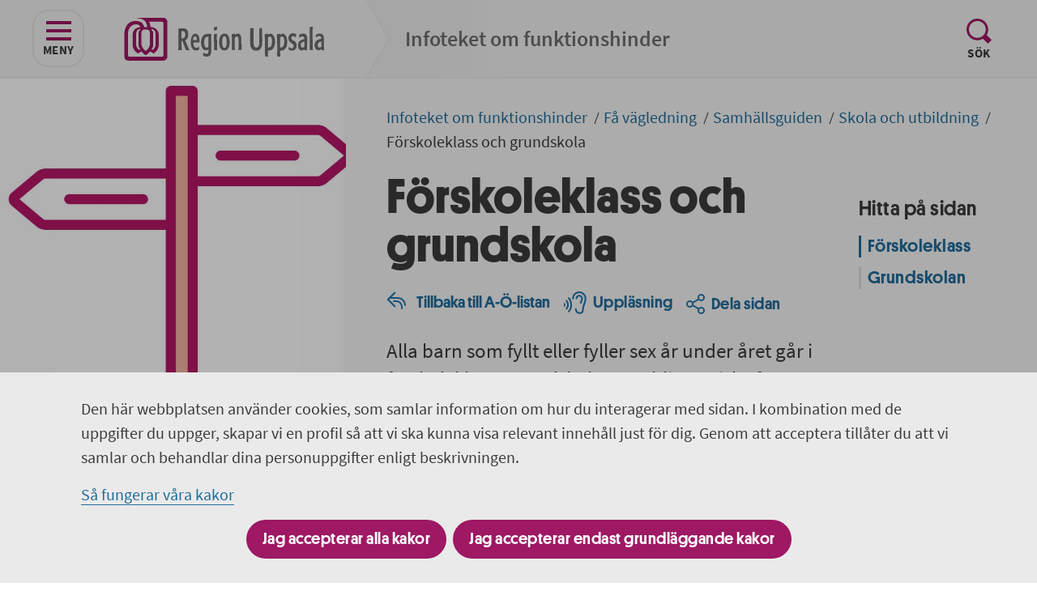

--- FILE ---
content_type: text/css
request_url: https://regionuppsala.se/assets/dist/styles/index.css?nocache=1.0.0.36530
body_size: 21565
content:
@font-face{font-family:"Source Sans Pro";font-style:normal;font-weight:400;src:url(/assets/fonts/source-sans-pro/source-sans-pro-v13-latin-regular.eot);src:local("Source Sans Pro Regular"),local("SourceSansPro-Regular"),url(/assets/fonts/source-sans-pro/source-sans-pro-v13-latin-regular.eot?#iefix) format("embedded-opentype"),url(/assets/fonts/source-sans-pro/source-sans-pro-v13-latin-regular.woff2) format("woff2"),url(/assets/fonts/source-sans-pro/source-sans-pro-v13-latin-regular.woff) format("woff"),url(/assets/fonts/source-sans-pro/source-sans-pro-v13-latin-regular.ttf) format("truetype"),url(/assets/fonts/source-sans-pro/source-sans-pro-v13-latin-regular.svg#SourceSansPro) format("svg");font-display:swap}@font-face{font-family:"Source Sans Pro";font-style:normal;font-weight:600;src:url(/assets/fonts/source-sans-pro/source-sans-pro-v13-latin-600.eot);src:local("Source Sans Pro SemiBold"),local("SourceSansPro-SemiBold"),url(/assets/fonts/source-sans-pro/source-sans-pro-v13-latin-600.eot?#iefix) format("embedded-opentype"),url(/assets/fonts/source-sans-pro/source-sans-pro-v13-latin-600.woff2) format("woff2"),url(/assets/fonts/source-sans-pro/source-sans-pro-v13-latin-600.woff) format("woff"),url(/assets/fonts/source-sans-pro/source-sans-pro-v13-latin-600.ttf) format("truetype"),url(/assets/fonts/source-sans-pro/source-sans-pro-v13-latin-600.svg#SourceSansPro) format("svg");font-display:swap}@font-face{font-family:"Source Sans Pro";font-style:normal;font-weight:700;src:url(/assets/fonts/source-sans-pro/source-sans-pro-v13-latin-700.eot);src:local("Source Sans Pro Bold"),local("SourceSansPro-Bold"),url(/assets/fonts/source-sans-pro/source-sans-pro-v13-latin-700.eot?#iefix) format("embedded-opentype"),url(/assets/fonts/source-sans-pro/source-sans-pro-v13-latin-700.woff2) format("woff2"),url(/assets/fonts/source-sans-pro/source-sans-pro-v13-latin-700.woff) format("woff"),url(/assets/fonts/source-sans-pro/source-sans-pro-v13-latin-700.ttf) format("truetype"),url(/assets/fonts/source-sans-pro/source-sans-pro-v13-latin-700.svg#SourceSansPro) format("svg");font-display:swap}@font-face{font-family:"Source Sans Pro";font-style:normal;font-weight:900;src:url(/assets/fonts/source-sans-pro/source-sans-pro-v13-latin-900.eot);src:local("Source Sans Pro Black"),local("SourceSansPro-Black"),url(/assets/fonts/source-sans-pro/source-sans-pro-v13-latin-900.eot?#iefix) format("embedded-opentype"),url(/assets/fonts/source-sans-pro/source-sans-pro-v13-latin-900.woff2) format("woff2"),url(/assets/fonts/source-sans-pro/source-sans-pro-v13-latin-900.woff) format("woff"),url(/assets/fonts/source-sans-pro/source-sans-pro-v13-latin-900.ttf) format("truetype"),url(/assets/fonts/source-sans-pro/source-sans-pro-v13-latin-900.svg#SourceSansPro) format("svg");font-display:swap}@font-face{font-family:"Platform Bold";font-style:normal;font-weight:400;src:url(/assets/fonts/platform/Platform-Bold.otf);src:url(/assets/fonts/platform/Platform-Bold.woff2) format("woff2"),url(/assets/fonts/platform/platform-bold.woff) format("woff"),url(/assets/fonts/platform/Platform-Bold.otf) format("opentype");font-display:swap}@font-face{font-family:"Platform Medium";font-style:normal;font-weight:400;src:url(/assets/fonts/platform/Platform-Medium.otf);src:url(/assets/fonts/platform/Platform-Medium.woff2) format("woff2"),url(/assets/fonts/platform/Platform-Medium.woff) format("woff"),url(/assets/fonts/platform/Platform-Medium.otf) format("opentype");font-display:swap}.d-block{display:block!important}.d-inline-block{display:inline-block!important}.d-inline{display:inline!important}.d-flex{display:-webkit-box!important;display:-ms-flexbox!important;display:flex!important}.d-inline-flex{display:-webkit-inline-box!important;display:-ms-inline-flexbox!important;display:inline-flex!important}.d-none{display:none!important}.d-hidden{display:hidden!important}@media (min-width:31.25em){.d-sm-block{display:block!important}.d-sm-inline-block{display:inline-block!important}.d-sm-inline{display:inline!important}.d-sm-flex{display:-webkit-box!important;display:-ms-flexbox!important;display:flex!important}.d-sm-inline-flex{display:-webkit-inline-box!important;display:-ms-inline-flexbox!important;display:inline-flex!important}.d-sm-none{display:none!important}.d-sm-hidden{display:hidden!important}}@media (min-width:48em){.d-md-block{display:block!important}.d-md-inline-block{display:inline-block!important}.d-md-inline{display:inline!important}.d-md-flex{display:-webkit-box!important;display:-ms-flexbox!important;display:flex!important}.d-md-inline-flex{display:-webkit-inline-box!important;display:-ms-inline-flexbox!important;display:inline-flex!important}.d-md-none{display:none!important}.d-md-hidden{display:hidden!important}}@media (min-width:58.5em){.d-ml-block{display:block!important}.d-ml-inline-block{display:inline-block!important}.d-ml-inline{display:inline!important}.d-ml-flex{display:-webkit-box!important;display:-ms-flexbox!important;display:flex!important}.d-ml-inline-flex{display:-webkit-inline-box!important;display:-ms-inline-flexbox!important;display:inline-flex!important}.d-ml-none{display:none!important}.d-ml-hidden{display:hidden!important}}@media (min-width:64em){.d-lg-block{display:block!important}.d-lg-inline-block{display:inline-block!important}.d-lg-inline{display:inline!important}.d-lg-flex{display:-webkit-box!important;display:-ms-flexbox!important;display:flex!important}.d-lg-inline-flex{display:-webkit-inline-box!important;display:-ms-inline-flexbox!important;display:inline-flex!important}.d-lg-none{display:none!important}.d-lg-hidden{display:hidden!important}}@media (min-width:75em){.d-xl-block{display:block!important}.d-xl-inline-block{display:inline-block!important}.d-xl-inline{display:inline!important}.d-xl-flex{display:-webkit-box!important;display:-ms-flexbox!important;display:flex!important}.d-xl-inline-flex{display:-webkit-inline-box!important;display:-ms-inline-flexbox!important;display:inline-flex!important}.d-xl-none{display:none!important}.d-xl-hidden{display:hidden!important}}@media (min-width:90.625em){.d-xxl-block{display:block!important}.d-xxl-inline-block{display:inline-block!important}.d-xxl-inline{display:inline!important}.d-xxl-flex{display:-webkit-box!important;display:-ms-flexbox!important;display:flex!important}.d-xxl-inline-flex{display:-webkit-inline-box!important;display:-ms-inline-flexbox!important;display:inline-flex!important}.d-xxl-none{display:none!important}.d-xxl-hidden{display:hidden!important}}@-webkit-keyframes rotate{0%{-webkit-transform:rotate(0);transform:rotate(0)}100%{-webkit-transform:rotate(360deg);transform:rotate(360deg)}}@keyframes rotate{0%{-webkit-transform:rotate(0);transform:rotate(0)}100%{-webkit-transform:rotate(360deg);transform:rotate(360deg)}}.flex-direction-row{-webkit-box-orient:horizontal!important;-webkit-box-direction:normal!important;-ms-flex-direction:row!important;flex-direction:row!important}.flex-direction-column{-webkit-box-orient:vertical!important;-webkit-box-direction:normal!important;-ms-flex-direction:column!important;flex-direction:column!important}@media (min-width:31.25em){.flex-direction-sm-row{-webkit-box-orient:horizontal!important;-webkit-box-direction:normal!important;-ms-flex-direction:row!important;flex-direction:row!important}.flex-direction-sm-column{-webkit-box-orient:vertical!important;-webkit-box-direction:normal!important;-ms-flex-direction:column!important;flex-direction:column!important}}@media (min-width:48em){.flex-direction-md-row{-webkit-box-orient:horizontal!important;-webkit-box-direction:normal!important;-ms-flex-direction:row!important;flex-direction:row!important}.flex-direction-md-column{-webkit-box-orient:vertical!important;-webkit-box-direction:normal!important;-ms-flex-direction:column!important;flex-direction:column!important}}@media (min-width:58.5em){.flex-direction-ml-row{-webkit-box-orient:horizontal!important;-webkit-box-direction:normal!important;-ms-flex-direction:row!important;flex-direction:row!important}.flex-direction-ml-column{-webkit-box-orient:vertical!important;-webkit-box-direction:normal!important;-ms-flex-direction:column!important;flex-direction:column!important}}@media (min-width:64em){.flex-direction-lg-row{-webkit-box-orient:horizontal!important;-webkit-box-direction:normal!important;-ms-flex-direction:row!important;flex-direction:row!important}.flex-direction-lg-column{-webkit-box-orient:vertical!important;-webkit-box-direction:normal!important;-ms-flex-direction:column!important;flex-direction:column!important}}@media (min-width:75em){.flex-direction-xl-row{-webkit-box-orient:horizontal!important;-webkit-box-direction:normal!important;-ms-flex-direction:row!important;flex-direction:row!important}.flex-direction-xl-column{-webkit-box-orient:vertical!important;-webkit-box-direction:normal!important;-ms-flex-direction:column!important;flex-direction:column!important}}@media (min-width:90.625em){.flex-direction-xxl-row{-webkit-box-orient:horizontal!important;-webkit-box-direction:normal!important;-ms-flex-direction:row!important;flex-direction:row!important}.flex-direction-xxl-column{-webkit-box-orient:vertical!important;-webkit-box-direction:normal!important;-ms-flex-direction:column!important;flex-direction:column!important}}.flex-grow-0{-webkit-box-flex:0!important;-ms-flex-positive:0!important;flex-grow:0!important}.flex-grow-1{-webkit-box-flex:1!important;-ms-flex-positive:1!important;flex-grow:1!important}.flex-shrink-0{-ms-flex-negative:0!important;flex-shrink:0!important}.flex-shrink-1{-ms-flex-negative:1!important;flex-shrink:1!important}@media (min-width:31.25em){.flex-grow-sm-0{-webkit-box-flex:0!important;-ms-flex-positive:0!important;flex-grow:0!important}.flex-grow-sm-1{-webkit-box-flex:1!important;-ms-flex-positive:1!important;flex-grow:1!important}.flex-shrink-sm-0{-ms-flex-negative:0!important;flex-shrink:0!important}.flex-shrink-sm-1{-ms-flex-negative:1!important;flex-shrink:1!important}}@media (min-width:48em){.flex-grow-md-0{-webkit-box-flex:0!important;-ms-flex-positive:0!important;flex-grow:0!important}.flex-grow-md-1{-webkit-box-flex:1!important;-ms-flex-positive:1!important;flex-grow:1!important}.flex-shrink-md-0{-ms-flex-negative:0!important;flex-shrink:0!important}.flex-shrink-md-1{-ms-flex-negative:1!important;flex-shrink:1!important}}@media (min-width:58.5em){.flex-grow-ml-0{-webkit-box-flex:0!important;-ms-flex-positive:0!important;flex-grow:0!important}.flex-grow-ml-1{-webkit-box-flex:1!important;-ms-flex-positive:1!important;flex-grow:1!important}.flex-shrink-ml-0{-ms-flex-negative:0!important;flex-shrink:0!important}.flex-shrink-ml-1{-ms-flex-negative:1!important;flex-shrink:1!important}}@media (min-width:64em){.flex-grow-lg-0{-webkit-box-flex:0!important;-ms-flex-positive:0!important;flex-grow:0!important}.flex-grow-lg-1{-webkit-box-flex:1!important;-ms-flex-positive:1!important;flex-grow:1!important}.flex-shrink-lg-0{-ms-flex-negative:0!important;flex-shrink:0!important}.flex-shrink-lg-1{-ms-flex-negative:1!important;flex-shrink:1!important}}@media (min-width:75em){.flex-grow-xl-0{-webkit-box-flex:0!important;-ms-flex-positive:0!important;flex-grow:0!important}.flex-grow-xl-1{-webkit-box-flex:1!important;-ms-flex-positive:1!important;flex-grow:1!important}.flex-shrink-xl-0{-ms-flex-negative:0!important;flex-shrink:0!important}.flex-shrink-xl-1{-ms-flex-negative:1!important;flex-shrink:1!important}}@media (min-width:90.625em){.flex-grow-xxl-0{-webkit-box-flex:0!important;-ms-flex-positive:0!important;flex-grow:0!important}.flex-grow-xxl-1{-webkit-box-flex:1!important;-ms-flex-positive:1!important;flex-grow:1!important}.flex-shrink-xxl-0{-ms-flex-negative:0!important;flex-shrink:0!important}.flex-shrink-xxl-1{-ms-flex-negative:1!important;flex-shrink:1!important}}.order-0{-webkit-box-ordinal-group:1;-ms-flex-order:0;order:0}.order-1{-webkit-box-ordinal-group:2;-ms-flex-order:1;order:1}.order-2{-webkit-box-ordinal-group:3;-ms-flex-order:2;order:2}.order-3{-webkit-box-ordinal-group:4;-ms-flex-order:3;order:3}.order-4{-webkit-box-ordinal-group:5;-ms-flex-order:4;order:4}.order-5{-webkit-box-ordinal-group:6;-ms-flex-order:5;order:5}.order-6{-webkit-box-ordinal-group:7;-ms-flex-order:6;order:6}.order-7{-webkit-box-ordinal-group:8;-ms-flex-order:7;order:7}.order-8{-webkit-box-ordinal-group:9;-ms-flex-order:8;order:8}.order-9{-webkit-box-ordinal-group:10;-ms-flex-order:9;order:9}.order-10{-webkit-box-ordinal-group:11;-ms-flex-order:10;order:10}@media (min-width:31.25em){.order-sm-0{-webkit-box-ordinal-group:1;-ms-flex-order:0;order:0}.order-sm-1{-webkit-box-ordinal-group:2;-ms-flex-order:1;order:1}.order-sm-2{-webkit-box-ordinal-group:3;-ms-flex-order:2;order:2}.order-sm-3{-webkit-box-ordinal-group:4;-ms-flex-order:3;order:3}.order-sm-4{-webkit-box-ordinal-group:5;-ms-flex-order:4;order:4}.order-sm-5{-webkit-box-ordinal-group:6;-ms-flex-order:5;order:5}.order-sm-6{-webkit-box-ordinal-group:7;-ms-flex-order:6;order:6}.order-sm-7{-webkit-box-ordinal-group:8;-ms-flex-order:7;order:7}.order-sm-8{-webkit-box-ordinal-group:9;-ms-flex-order:8;order:8}.order-sm-9{-webkit-box-ordinal-group:10;-ms-flex-order:9;order:9}.order-sm-10{-webkit-box-ordinal-group:11;-ms-flex-order:10;order:10}}@media (min-width:48em){.order-md-0{-webkit-box-ordinal-group:1;-ms-flex-order:0;order:0}.order-md-1{-webkit-box-ordinal-group:2;-ms-flex-order:1;order:1}.order-md-2{-webkit-box-ordinal-group:3;-ms-flex-order:2;order:2}.order-md-3{-webkit-box-ordinal-group:4;-ms-flex-order:3;order:3}.order-md-4{-webkit-box-ordinal-group:5;-ms-flex-order:4;order:4}.order-md-5{-webkit-box-ordinal-group:6;-ms-flex-order:5;order:5}.order-md-6{-webkit-box-ordinal-group:7;-ms-flex-order:6;order:6}.order-md-7{-webkit-box-ordinal-group:8;-ms-flex-order:7;order:7}.order-md-8{-webkit-box-ordinal-group:9;-ms-flex-order:8;order:8}.order-md-9{-webkit-box-ordinal-group:10;-ms-flex-order:9;order:9}.order-md-10{-webkit-box-ordinal-group:11;-ms-flex-order:10;order:10}}@media (min-width:58.5em){.order-ml-0{-webkit-box-ordinal-group:1;-ms-flex-order:0;order:0}.order-ml-1{-webkit-box-ordinal-group:2;-ms-flex-order:1;order:1}.order-ml-2{-webkit-box-ordinal-group:3;-ms-flex-order:2;order:2}.order-ml-3{-webkit-box-ordinal-group:4;-ms-flex-order:3;order:3}.order-ml-4{-webkit-box-ordinal-group:5;-ms-flex-order:4;order:4}.order-ml-5{-webkit-box-ordinal-group:6;-ms-flex-order:5;order:5}.order-ml-6{-webkit-box-ordinal-group:7;-ms-flex-order:6;order:6}.order-ml-7{-webkit-box-ordinal-group:8;-ms-flex-order:7;order:7}.order-ml-8{-webkit-box-ordinal-group:9;-ms-flex-order:8;order:8}.order-ml-9{-webkit-box-ordinal-group:10;-ms-flex-order:9;order:9}.order-ml-10{-webkit-box-ordinal-group:11;-ms-flex-order:10;order:10}}@media (min-width:64em){.order-lg-0{-webkit-box-ordinal-group:1;-ms-flex-order:0;order:0}.order-lg-1{-webkit-box-ordinal-group:2;-ms-flex-order:1;order:1}.order-lg-2{-webkit-box-ordinal-group:3;-ms-flex-order:2;order:2}.order-lg-3{-webkit-box-ordinal-group:4;-ms-flex-order:3;order:3}.order-lg-4{-webkit-box-ordinal-group:5;-ms-flex-order:4;order:4}.order-lg-5{-webkit-box-ordinal-group:6;-ms-flex-order:5;order:5}.order-lg-6{-webkit-box-ordinal-group:7;-ms-flex-order:6;order:6}.order-lg-7{-webkit-box-ordinal-group:8;-ms-flex-order:7;order:7}.order-lg-8{-webkit-box-ordinal-group:9;-ms-flex-order:8;order:8}.order-lg-9{-webkit-box-ordinal-group:10;-ms-flex-order:9;order:9}.order-lg-10{-webkit-box-ordinal-group:11;-ms-flex-order:10;order:10}}@media (min-width:75em){.order-xl-0{-webkit-box-ordinal-group:1;-ms-flex-order:0;order:0}.order-xl-1{-webkit-box-ordinal-group:2;-ms-flex-order:1;order:1}.order-xl-2{-webkit-box-ordinal-group:3;-ms-flex-order:2;order:2}.order-xl-3{-webkit-box-ordinal-group:4;-ms-flex-order:3;order:3}.order-xl-4{-webkit-box-ordinal-group:5;-ms-flex-order:4;order:4}.order-xl-5{-webkit-box-ordinal-group:6;-ms-flex-order:5;order:5}.order-xl-6{-webkit-box-ordinal-group:7;-ms-flex-order:6;order:6}.order-xl-7{-webkit-box-ordinal-group:8;-ms-flex-order:7;order:7}.order-xl-8{-webkit-box-ordinal-group:9;-ms-flex-order:8;order:8}.order-xl-9{-webkit-box-ordinal-group:10;-ms-flex-order:9;order:9}.order-xl-10{-webkit-box-ordinal-group:11;-ms-flex-order:10;order:10}}@media (min-width:90.625em){.order-xxl-0{-webkit-box-ordinal-group:1;-ms-flex-order:0;order:0}.order-xxl-1{-webkit-box-ordinal-group:2;-ms-flex-order:1;order:1}.order-xxl-2{-webkit-box-ordinal-group:3;-ms-flex-order:2;order:2}.order-xxl-3{-webkit-box-ordinal-group:4;-ms-flex-order:3;order:3}.order-xxl-4{-webkit-box-ordinal-group:5;-ms-flex-order:4;order:4}.order-xxl-5{-webkit-box-ordinal-group:6;-ms-flex-order:5;order:5}.order-xxl-6{-webkit-box-ordinal-group:7;-ms-flex-order:6;order:6}.order-xxl-7{-webkit-box-ordinal-group:8;-ms-flex-order:7;order:7}.order-xxl-8{-webkit-box-ordinal-group:9;-ms-flex-order:8;order:8}.order-xxl-9{-webkit-box-ordinal-group:10;-ms-flex-order:9;order:9}.order-xxl-10{-webkit-box-ordinal-group:11;-ms-flex-order:10;order:10}}.justify-space-between{-webkit-box-pack:justify;-ms-flex-pack:justify;justify-content:space-between}.justify-space-around{-ms-flex-pack:distribute;justify-content:space-around}.justify-space-evenly{-webkit-box-pack:space-evenly;-ms-flex-pack:space-evenly;justify-content:space-evenly}.justify-center{-webkit-box-pack:center;-ms-flex-pack:center;justify-content:center}.justify-flex-start{-webkit-box-pack:start;-ms-flex-pack:start;justify-content:flex-start}.justify-flex-end{-webkit-box-pack:end;-ms-flex-pack:end;justify-content:flex-end}@media (min-width:31.25em){.justify-sm-space-between{-webkit-box-pack:justify;-ms-flex-pack:justify;justify-content:space-between}.justify-sm-space-around{-ms-flex-pack:distribute;justify-content:space-around}.justify-sm-space-evenly{-webkit-box-pack:space-evenly;-ms-flex-pack:space-evenly;justify-content:space-evenly}.justify-sm-center{-webkit-box-pack:center;-ms-flex-pack:center;justify-content:center}.justify-sm-flex-start{-webkit-box-pack:start;-ms-flex-pack:start;justify-content:flex-start}.justify-sm-flex-end{-webkit-box-pack:end;-ms-flex-pack:end;justify-content:flex-end}}@media (min-width:48em){.justify-md-space-between{-webkit-box-pack:justify;-ms-flex-pack:justify;justify-content:space-between}.justify-md-space-around{-ms-flex-pack:distribute;justify-content:space-around}.justify-md-space-evenly{-webkit-box-pack:space-evenly;-ms-flex-pack:space-evenly;justify-content:space-evenly}.justify-md-center{-webkit-box-pack:center;-ms-flex-pack:center;justify-content:center}.justify-md-flex-start{-webkit-box-pack:start;-ms-flex-pack:start;justify-content:flex-start}.justify-md-flex-end{-webkit-box-pack:end;-ms-flex-pack:end;justify-content:flex-end}}@media (min-width:58.5em){.justify-ml-space-between{-webkit-box-pack:justify;-ms-flex-pack:justify;justify-content:space-between}.justify-ml-space-around{-ms-flex-pack:distribute;justify-content:space-around}.justify-ml-space-evenly{-webkit-box-pack:space-evenly;-ms-flex-pack:space-evenly;justify-content:space-evenly}.justify-ml-center{-webkit-box-pack:center;-ms-flex-pack:center;justify-content:center}.justify-ml-flex-start{-webkit-box-pack:start;-ms-flex-pack:start;justify-content:flex-start}.justify-ml-flex-end{-webkit-box-pack:end;-ms-flex-pack:end;justify-content:flex-end}}@media (min-width:64em){.justify-lg-space-between{-webkit-box-pack:justify;-ms-flex-pack:justify;justify-content:space-between}.justify-lg-space-around{-ms-flex-pack:distribute;justify-content:space-around}.justify-lg-space-evenly{-webkit-box-pack:space-evenly;-ms-flex-pack:space-evenly;justify-content:space-evenly}.justify-lg-center{-webkit-box-pack:center;-ms-flex-pack:center;justify-content:center}.justify-lg-flex-start{-webkit-box-pack:start;-ms-flex-pack:start;justify-content:flex-start}.justify-lg-flex-end{-webkit-box-pack:end;-ms-flex-pack:end;justify-content:flex-end}}@media (min-width:75em){.justify-xl-space-between{-webkit-box-pack:justify;-ms-flex-pack:justify;justify-content:space-between}.justify-xl-space-around{-ms-flex-pack:distribute;justify-content:space-around}.justify-xl-space-evenly{-webkit-box-pack:space-evenly;-ms-flex-pack:space-evenly;justify-content:space-evenly}.justify-xl-center{-webkit-box-pack:center;-ms-flex-pack:center;justify-content:center}.justify-xl-flex-start{-webkit-box-pack:start;-ms-flex-pack:start;justify-content:flex-start}.justify-xl-flex-end{-webkit-box-pack:end;-ms-flex-pack:end;justify-content:flex-end}}@media (min-width:90.625em){.justify-xxl-space-between{-webkit-box-pack:justify;-ms-flex-pack:justify;justify-content:space-between}.justify-xxl-space-around{-ms-flex-pack:distribute;justify-content:space-around}.justify-xxl-space-evenly{-webkit-box-pack:space-evenly;-ms-flex-pack:space-evenly;justify-content:space-evenly}.justify-xxl-center{-webkit-box-pack:center;-ms-flex-pack:center;justify-content:center}.justify-xxl-flex-start{-webkit-box-pack:start;-ms-flex-pack:start;justify-content:flex-start}.justify-xxl-flex-end{-webkit-box-pack:end;-ms-flex-pack:end;justify-content:flex-end}}.align-items-start{-webkit-box-align:start!important;-ms-flex-align:start!important;align-items:flex-start!important}.align-items-end{-webkit-box-align:end!important;-ms-flex-align:end!important;align-items:flex-end!important}.align-items-center{-webkit-box-align:center!important;-ms-flex-align:center!important;align-items:center!important}.align-items-baseline{-webkit-box-align:baseline!important;-ms-flex-align:baseline!important;align-items:baseline!important}.align-items-stretch{-webkit-box-align:stretch!important;-ms-flex-align:stretch!important;align-items:stretch!important}@media (min-width:31.25em){.align-items-sm-start{-webkit-box-align:start!important;-ms-flex-align:start!important;align-items:flex-start!important}.align-items-sm-end{-webkit-box-align:end!important;-ms-flex-align:end!important;align-items:flex-end!important}.align-items-sm-center{-webkit-box-align:center!important;-ms-flex-align:center!important;align-items:center!important}.align-items-sm-baseline{-webkit-box-align:baseline!important;-ms-flex-align:baseline!important;align-items:baseline!important}.align-items-sm-stretch{-webkit-box-align:stretch!important;-ms-flex-align:stretch!important;align-items:stretch!important}}@media (min-width:48em){.align-items-md-start{-webkit-box-align:start!important;-ms-flex-align:start!important;align-items:flex-start!important}.align-items-md-end{-webkit-box-align:end!important;-ms-flex-align:end!important;align-items:flex-end!important}.align-items-md-center{-webkit-box-align:center!important;-ms-flex-align:center!important;align-items:center!important}.align-items-md-baseline{-webkit-box-align:baseline!important;-ms-flex-align:baseline!important;align-items:baseline!important}.align-items-md-stretch{-webkit-box-align:stretch!important;-ms-flex-align:stretch!important;align-items:stretch!important}}@media (min-width:58.5em){.align-items-ml-start{-webkit-box-align:start!important;-ms-flex-align:start!important;align-items:flex-start!important}.align-items-ml-end{-webkit-box-align:end!important;-ms-flex-align:end!important;align-items:flex-end!important}.align-items-ml-center{-webkit-box-align:center!important;-ms-flex-align:center!important;align-items:center!important}.align-items-ml-baseline{-webkit-box-align:baseline!important;-ms-flex-align:baseline!important;align-items:baseline!important}.align-items-ml-stretch{-webkit-box-align:stretch!important;-ms-flex-align:stretch!important;align-items:stretch!important}}@media (min-width:64em){.align-items-lg-start{-webkit-box-align:start!important;-ms-flex-align:start!important;align-items:flex-start!important}.align-items-lg-end{-webkit-box-align:end!important;-ms-flex-align:end!important;align-items:flex-end!important}.align-items-lg-center{-webkit-box-align:center!important;-ms-flex-align:center!important;align-items:center!important}.align-items-lg-baseline{-webkit-box-align:baseline!important;-ms-flex-align:baseline!important;align-items:baseline!important}.align-items-lg-stretch{-webkit-box-align:stretch!important;-ms-flex-align:stretch!important;align-items:stretch!important}}@media (min-width:75em){.align-items-xl-start{-webkit-box-align:start!important;-ms-flex-align:start!important;align-items:flex-start!important}.align-items-xl-end{-webkit-box-align:end!important;-ms-flex-align:end!important;align-items:flex-end!important}.align-items-xl-center{-webkit-box-align:center!important;-ms-flex-align:center!important;align-items:center!important}.align-items-xl-baseline{-webkit-box-align:baseline!important;-ms-flex-align:baseline!important;align-items:baseline!important}.align-items-xl-stretch{-webkit-box-align:stretch!important;-ms-flex-align:stretch!important;align-items:stretch!important}}@media (min-width:90.625em){.align-items-xxl-start{-webkit-box-align:start!important;-ms-flex-align:start!important;align-items:flex-start!important}.align-items-xxl-end{-webkit-box-align:end!important;-ms-flex-align:end!important;align-items:flex-end!important}.align-items-xxl-center{-webkit-box-align:center!important;-ms-flex-align:center!important;align-items:center!important}.align-items-xxl-baseline{-webkit-box-align:baseline!important;-ms-flex-align:baseline!important;align-items:baseline!important}.align-items-xxl-stretch{-webkit-box-align:stretch!important;-ms-flex-align:stretch!important;align-items:stretch!important}}.m-0{margin:0!important}.m-1{margin:.4rem!important}.m-2{margin:.8rem!important}.m-3{margin:1.2rem!important}.m-4{margin:1.6rem!important}.m-5{margin:2rem!important}.m-6{margin:2.4rem!important}.m-7{margin:2.8rem!important}.m-8{margin:3.2rem!important}.m-9{margin:3.6rem!important}.m-10{margin:4rem!important}.m-11{margin:4.4rem!important}.m-12{margin:4.8rem!important}.m-13{margin:5.2rem!important}.m-14{margin:5.6rem!important}.m-15{margin:6rem!important}.m-16{margin:6.4rem!important}.m-17{margin:6.8rem!important}.m-18{margin:7.2rem!important}.m-19{margin:7.6rem!important}.m-20{margin:8rem!important}.mt-0{margin-top:0!important}.mt-1{margin-top:.4rem!important}.mt-2{margin-top:.8rem!important}.mt-3{margin-top:1.2rem!important}.mt-4{margin-top:1.6rem!important}.mt-5{margin-top:2rem!important}.mt-6{margin-top:2.4rem!important}.mt-7{margin-top:2.8rem!important}.mt-8{margin-top:3.2rem!important}.mt-9{margin-top:3.6rem!important}.mt-10{margin-top:4rem!important}.mt-11{margin-top:4.4rem!important}.mt-12{margin-top:4.8rem!important}.mt-13{margin-top:5.2rem!important}.mt-14{margin-top:5.6rem!important}.mt-15{margin-top:6rem!important}.mt-16{margin-top:6.4rem!important}.mt-17{margin-top:6.8rem!important}.mt-18{margin-top:7.2rem!important}.mt-19{margin-top:7.6rem!important}.mt-20{margin-top:8rem!important}.mr-0{margin-right:0!important}.mr-1{margin-right:.4rem!important}.mr-2{margin-right:.8rem!important}.mr-3{margin-right:1.2rem!important}.mr-4{margin-right:1.6rem!important}.mr-5{margin-right:2rem!important}.mr-6{margin-right:2.4rem!important}.mr-7{margin-right:2.8rem!important}.mr-8{margin-right:3.2rem!important}.mr-9{margin-right:3.6rem!important}.mr-10{margin-right:4rem!important}.mr-11{margin-right:4.4rem!important}.mr-12{margin-right:4.8rem!important}.mr-13{margin-right:5.2rem!important}.mr-14{margin-right:5.6rem!important}.mr-15{margin-right:6rem!important}.mr-16{margin-right:6.4rem!important}.mr-17{margin-right:6.8rem!important}.mr-18{margin-right:7.2rem!important}.mr-19{margin-right:7.6rem!important}.mr-20{margin-right:8rem!important}.mb-0{margin-bottom:0!important}.mb-1{margin-bottom:.4rem!important}.mb-2{margin-bottom:.8rem!important}.mb-3{margin-bottom:1.2rem!important}.mb-4{margin-bottom:1.6rem!important}.mb-5{margin-bottom:2rem!important}.mb-6{margin-bottom:2.4rem!important}.mb-7{margin-bottom:2.8rem!important}.mb-8{margin-bottom:3.2rem!important}.mb-9{margin-bottom:3.6rem!important}.mb-10{margin-bottom:4rem!important}.mb-11{margin-bottom:4.4rem!important}.mb-12{margin-bottom:4.8rem!important}.mb-13{margin-bottom:5.2rem!important}.mb-14{margin-bottom:5.6rem!important}.mb-15{margin-bottom:6rem!important}.mb-16{margin-bottom:6.4rem!important}.mb-17{margin-bottom:6.8rem!important}.mb-18{margin-bottom:7.2rem!important}.mb-19{margin-bottom:7.6rem!important}.mb-20{margin-bottom:8rem!important}.ml-0{margin-left:0!important}.ml-1{margin-left:.4rem!important}.ml-2{margin-left:.8rem!important}.ml-3{margin-left:1.2rem!important}.ml-4{margin-left:1.6rem!important}.ml-5{margin-left:2rem!important}.ml-6{margin-left:2.4rem!important}.ml-7{margin-left:2.8rem!important}.ml-8{margin-left:3.2rem!important}.ml-9{margin-left:3.6rem!important}.ml-10{margin-left:4rem!important}.ml-11{margin-left:4.4rem!important}.ml-12{margin-left:4.8rem!important}.ml-13{margin-left:5.2rem!important}.ml-14{margin-left:5.6rem!important}.ml-15{margin-left:6rem!important}.ml-16{margin-left:6.4rem!important}.ml-17{margin-left:6.8rem!important}.ml-18{margin-left:7.2rem!important}.ml-19{margin-left:7.6rem!important}.ml-20{margin-left:8rem!important}.p-0{padding:0!important}.p-1{padding:.4rem!important}.p-2{padding:.8rem!important}.p-3{padding:1.2rem!important}.p-4{padding:1.6rem!important}.p-5{padding:2rem!important}.p-6{padding:2.4rem!important}.p-7{padding:2.8rem!important}.p-8{padding:3.2rem!important}.p-9{padding:3.6rem!important}.p-10{padding:4rem!important}.p-11{padding:4.4rem!important}.p-12{padding:4.8rem!important}.p-13{padding:5.2rem!important}.p-14{padding:5.6rem!important}.p-15{padding:6rem!important}.p-16{padding:6.4rem!important}.p-17{padding:6.8rem!important}.p-18{padding:7.2rem!important}.p-19{padding:7.6rem!important}.p-20{padding:8rem!important}.pt-0{padding-top:0!important}.pt-1{padding-top:.4rem!important}.pt-2{padding-top:.8rem!important}.pt-3{padding-top:1.2rem!important}.pt-4{padding-top:1.6rem!important}.pt-5{padding-top:2rem!important}.pt-6{padding-top:2.4rem!important}.pt-7{padding-top:2.8rem!important}.pt-8{padding-top:3.2rem!important}.pt-9{padding-top:3.6rem!important}.pt-10{padding-top:4rem!important}.pt-11{padding-top:4.4rem!important}.pt-12{padding-top:4.8rem!important}.pt-13{padding-top:5.2rem!important}.pt-14{padding-top:5.6rem!important}.pt-15{padding-top:6rem!important}.pt-16{padding-top:6.4rem!important}.pt-17{padding-top:6.8rem!important}.pt-18{padding-top:7.2rem!important}.pt-19{padding-top:7.6rem!important}.pt-20{padding-top:8rem!important}.pr-0{padding-right:0!important}.pr-1{padding-right:.4rem!important}.pr-2{padding-right:.8rem!important}.pr-3{padding-right:1.2rem!important}.pr-4{padding-right:1.6rem!important}.pr-5{padding-right:2rem!important}.pr-6{padding-right:2.4rem!important}.pr-7{padding-right:2.8rem!important}.pr-8{padding-right:3.2rem!important}.pr-9{padding-right:3.6rem!important}.pr-10{padding-right:4rem!important}.pr-11{padding-right:4.4rem!important}.pr-12{padding-right:4.8rem!important}.pr-13{padding-right:5.2rem!important}.pr-14{padding-right:5.6rem!important}.pr-15{padding-right:6rem!important}.pr-16{padding-right:6.4rem!important}.pr-17{padding-right:6.8rem!important}.pr-18{padding-right:7.2rem!important}.pr-19{padding-right:7.6rem!important}.pr-20{padding-right:8rem!important}.pb-0{padding-bottom:0!important}.pb-1{padding-bottom:.4rem!important}.pb-2{padding-bottom:.8rem!important}.pb-3{padding-bottom:1.2rem!important}.pb-4{padding-bottom:1.6rem!important}.pb-5{padding-bottom:2rem!important}.pb-6{padding-bottom:2.4rem!important}.pb-7{padding-bottom:2.8rem!important}.pb-8{padding-bottom:3.2rem!important}.pb-9{padding-bottom:3.6rem!important}.pb-10{padding-bottom:4rem!important}.pb-11{padding-bottom:4.4rem!important}.pb-12{padding-bottom:4.8rem!important}.pb-13{padding-bottom:5.2rem!important}.pb-14{padding-bottom:5.6rem!important}.pb-15{padding-bottom:6rem!important}.pb-16{padding-bottom:6.4rem!important}.pb-17{padding-bottom:6.8rem!important}.pb-18{padding-bottom:7.2rem!important}.pb-19{padding-bottom:7.6rem!important}.pb-20{padding-bottom:8rem!important}.pl-0{padding-left:0!important}.pl-1{padding-left:.4rem!important}.pl-2{padding-left:.8rem!important}.pl-3{padding-left:1.2rem!important}.pl-4{padding-left:1.6rem!important}.pl-5{padding-left:2rem!important}.pl-6{padding-left:2.4rem!important}.pl-7{padding-left:2.8rem!important}.pl-8{padding-left:3.2rem!important}.pl-9{padding-left:3.6rem!important}.pl-10{padding-left:4rem!important}.pl-11{padding-left:4.4rem!important}.pl-12{padding-left:4.8rem!important}.pl-13{padding-left:5.2rem!important}.pl-14{padding-left:5.6rem!important}.pl-15{padding-left:6rem!important}.pl-16{padding-left:6.4rem!important}.pl-17{padding-left:6.8rem!important}.pl-18{padding-left:7.2rem!important}.pl-19{padding-left:7.6rem!important}.pl-20{padding-left:8rem!important}@media (min-width:31.25em){.m-sm-0{margin:0!important}.m-sm-1{margin:.4rem!important}.m-sm-2{margin:.8rem!important}.m-sm-3{margin:1.2rem!important}.m-sm-4{margin:1.6rem!important}.m-sm-5{margin:2rem!important}.m-sm-6{margin:2.4rem!important}.m-sm-7{margin:2.8rem!important}.m-sm-8{margin:3.2rem!important}.m-sm-9{margin:3.6rem!important}.m-sm-10{margin:4rem!important}.m-sm-11{margin:4.4rem!important}.m-sm-12{margin:4.8rem!important}.m-sm-13{margin:5.2rem!important}.m-sm-14{margin:5.6rem!important}.m-sm-15{margin:6rem!important}.m-sm-16{margin:6.4rem!important}.m-sm-17{margin:6.8rem!important}.m-sm-18{margin:7.2rem!important}.m-sm-19{margin:7.6rem!important}.m-sm-20{margin:8rem!important}.mt-sm-0{margin-top:0!important}.mt-sm-1{margin-top:.4rem!important}.mt-sm-2{margin-top:.8rem!important}.mt-sm-3{margin-top:1.2rem!important}.mt-sm-4{margin-top:1.6rem!important}.mt-sm-5{margin-top:2rem!important}.mt-sm-6{margin-top:2.4rem!important}.mt-sm-7{margin-top:2.8rem!important}.mt-sm-8{margin-top:3.2rem!important}.mt-sm-9{margin-top:3.6rem!important}.mt-sm-10{margin-top:4rem!important}.mt-sm-11{margin-top:4.4rem!important}.mt-sm-12{margin-top:4.8rem!important}.mt-sm-13{margin-top:5.2rem!important}.mt-sm-14{margin-top:5.6rem!important}.mt-sm-15{margin-top:6rem!important}.mt-sm-16{margin-top:6.4rem!important}.mt-sm-17{margin-top:6.8rem!important}.mt-sm-18{margin-top:7.2rem!important}.mt-sm-19{margin-top:7.6rem!important}.mt-sm-20{margin-top:8rem!important}.mr-sm-0{margin-right:0!important}.mr-sm-1{margin-right:.4rem!important}.mr-sm-2{margin-right:.8rem!important}.mr-sm-3{margin-right:1.2rem!important}.mr-sm-4{margin-right:1.6rem!important}.mr-sm-5{margin-right:2rem!important}.mr-sm-6{margin-right:2.4rem!important}.mr-sm-7{margin-right:2.8rem!important}.mr-sm-8{margin-right:3.2rem!important}.mr-sm-9{margin-right:3.6rem!important}.mr-sm-10{margin-right:4rem!important}.mr-sm-11{margin-right:4.4rem!important}.mr-sm-12{margin-right:4.8rem!important}.mr-sm-13{margin-right:5.2rem!important}.mr-sm-14{margin-right:5.6rem!important}.mr-sm-15{margin-right:6rem!important}.mr-sm-16{margin-right:6.4rem!important}.mr-sm-17{margin-right:6.8rem!important}.mr-sm-18{margin-right:7.2rem!important}.mr-sm-19{margin-right:7.6rem!important}.mr-sm-20{margin-right:8rem!important}.mb-sm-0{margin-bottom:0!important}.mb-sm-1{margin-bottom:.4rem!important}.mb-sm-2{margin-bottom:.8rem!important}.mb-sm-3{margin-bottom:1.2rem!important}.mb-sm-4{margin-bottom:1.6rem!important}.mb-sm-5{margin-bottom:2rem!important}.mb-sm-6{margin-bottom:2.4rem!important}.mb-sm-7{margin-bottom:2.8rem!important}.mb-sm-8{margin-bottom:3.2rem!important}.mb-sm-9{margin-bottom:3.6rem!important}.mb-sm-10{margin-bottom:4rem!important}.mb-sm-11{margin-bottom:4.4rem!important}.mb-sm-12{margin-bottom:4.8rem!important}.mb-sm-13{margin-bottom:5.2rem!important}.mb-sm-14{margin-bottom:5.6rem!important}.mb-sm-15{margin-bottom:6rem!important}.mb-sm-16{margin-bottom:6.4rem!important}.mb-sm-17{margin-bottom:6.8rem!important}.mb-sm-18{margin-bottom:7.2rem!important}.mb-sm-19{margin-bottom:7.6rem!important}.mb-sm-20{margin-bottom:8rem!important}.ml-sm-0{margin-left:0!important}.ml-sm-1{margin-left:.4rem!important}.ml-sm-2{margin-left:.8rem!important}.ml-sm-3{margin-left:1.2rem!important}.ml-sm-4{margin-left:1.6rem!important}.ml-sm-5{margin-left:2rem!important}.ml-sm-6{margin-left:2.4rem!important}.ml-sm-7{margin-left:2.8rem!important}.ml-sm-8{margin-left:3.2rem!important}.ml-sm-9{margin-left:3.6rem!important}.ml-sm-10{margin-left:4rem!important}.ml-sm-11{margin-left:4.4rem!important}.ml-sm-12{margin-left:4.8rem!important}.ml-sm-13{margin-left:5.2rem!important}.ml-sm-14{margin-left:5.6rem!important}.ml-sm-15{margin-left:6rem!important}.ml-sm-16{margin-left:6.4rem!important}.ml-sm-17{margin-left:6.8rem!important}.ml-sm-18{margin-left:7.2rem!important}.ml-sm-19{margin-left:7.6rem!important}.ml-sm-20{margin-left:8rem!important}.p-sm-0{padding:0!important}.p-sm-1{padding:.4rem!important}.p-sm-2{padding:.8rem!important}.p-sm-3{padding:1.2rem!important}.p-sm-4{padding:1.6rem!important}.p-sm-5{padding:2rem!important}.p-sm-6{padding:2.4rem!important}.p-sm-7{padding:2.8rem!important}.p-sm-8{padding:3.2rem!important}.p-sm-9{padding:3.6rem!important}.p-sm-10{padding:4rem!important}.p-sm-11{padding:4.4rem!important}.p-sm-12{padding:4.8rem!important}.p-sm-13{padding:5.2rem!important}.p-sm-14{padding:5.6rem!important}.p-sm-15{padding:6rem!important}.p-sm-16{padding:6.4rem!important}.p-sm-17{padding:6.8rem!important}.p-sm-18{padding:7.2rem!important}.p-sm-19{padding:7.6rem!important}.p-sm-20{padding:8rem!important}.pt-sm-0{padding-top:0!important}.pt-sm-1{padding-top:.4rem!important}.pt-sm-2{padding-top:.8rem!important}.pt-sm-3{padding-top:1.2rem!important}.pt-sm-4{padding-top:1.6rem!important}.pt-sm-5{padding-top:2rem!important}.pt-sm-6{padding-top:2.4rem!important}.pt-sm-7{padding-top:2.8rem!important}.pt-sm-8{padding-top:3.2rem!important}.pt-sm-9{padding-top:3.6rem!important}.pt-sm-10{padding-top:4rem!important}.pt-sm-11{padding-top:4.4rem!important}.pt-sm-12{padding-top:4.8rem!important}.pt-sm-13{padding-top:5.2rem!important}.pt-sm-14{padding-top:5.6rem!important}.pt-sm-15{padding-top:6rem!important}.pt-sm-16{padding-top:6.4rem!important}.pt-sm-17{padding-top:6.8rem!important}.pt-sm-18{padding-top:7.2rem!important}.pt-sm-19{padding-top:7.6rem!important}.pt-sm-20{padding-top:8rem!important}.pr-sm-0{padding-right:0!important}.pr-sm-1{padding-right:.4rem!important}.pr-sm-2{padding-right:.8rem!important}.pr-sm-3{padding-right:1.2rem!important}.pr-sm-4{padding-right:1.6rem!important}.pr-sm-5{padding-right:2rem!important}.pr-sm-6{padding-right:2.4rem!important}.pr-sm-7{padding-right:2.8rem!important}.pr-sm-8{padding-right:3.2rem!important}.pr-sm-9{padding-right:3.6rem!important}.pr-sm-10{padding-right:4rem!important}.pr-sm-11{padding-right:4.4rem!important}.pr-sm-12{padding-right:4.8rem!important}.pr-sm-13{padding-right:5.2rem!important}.pr-sm-14{padding-right:5.6rem!important}.pr-sm-15{padding-right:6rem!important}.pr-sm-16{padding-right:6.4rem!important}.pr-sm-17{padding-right:6.8rem!important}.pr-sm-18{padding-right:7.2rem!important}.pr-sm-19{padding-right:7.6rem!important}.pr-sm-20{padding-right:8rem!important}.pb-sm-0{padding-bottom:0!important}.pb-sm-1{padding-bottom:.4rem!important}.pb-sm-2{padding-bottom:.8rem!important}.pb-sm-3{padding-bottom:1.2rem!important}.pb-sm-4{padding-bottom:1.6rem!important}.pb-sm-5{padding-bottom:2rem!important}.pb-sm-6{padding-bottom:2.4rem!important}.pb-sm-7{padding-bottom:2.8rem!important}.pb-sm-8{padding-bottom:3.2rem!important}.pb-sm-9{padding-bottom:3.6rem!important}.pb-sm-10{padding-bottom:4rem!important}.pb-sm-11{padding-bottom:4.4rem!important}.pb-sm-12{padding-bottom:4.8rem!important}.pb-sm-13{padding-bottom:5.2rem!important}.pb-sm-14{padding-bottom:5.6rem!important}.pb-sm-15{padding-bottom:6rem!important}.pb-sm-16{padding-bottom:6.4rem!important}.pb-sm-17{padding-bottom:6.8rem!important}.pb-sm-18{padding-bottom:7.2rem!important}.pb-sm-19{padding-bottom:7.6rem!important}.pb-sm-20{padding-bottom:8rem!important}.pl-sm-0{padding-left:0!important}.pl-sm-1{padding-left:.4rem!important}.pl-sm-2{padding-left:.8rem!important}.pl-sm-3{padding-left:1.2rem!important}.pl-sm-4{padding-left:1.6rem!important}.pl-sm-5{padding-left:2rem!important}.pl-sm-6{padding-left:2.4rem!important}.pl-sm-7{padding-left:2.8rem!important}.pl-sm-8{padding-left:3.2rem!important}.pl-sm-9{padding-left:3.6rem!important}.pl-sm-10{padding-left:4rem!important}.pl-sm-11{padding-left:4.4rem!important}.pl-sm-12{padding-left:4.8rem!important}.pl-sm-13{padding-left:5.2rem!important}.pl-sm-14{padding-left:5.6rem!important}.pl-sm-15{padding-left:6rem!important}.pl-sm-16{padding-left:6.4rem!important}.pl-sm-17{padding-left:6.8rem!important}.pl-sm-18{padding-left:7.2rem!important}.pl-sm-19{padding-left:7.6rem!important}.pl-sm-20{padding-left:8rem!important}}@media (min-width:48em){.m-md-0{margin:0!important}.m-md-1{margin:.4rem!important}.m-md-2{margin:.8rem!important}.m-md-3{margin:1.2rem!important}.m-md-4{margin:1.6rem!important}.m-md-5{margin:2rem!important}.m-md-6{margin:2.4rem!important}.m-md-7{margin:2.8rem!important}.m-md-8{margin:3.2rem!important}.m-md-9{margin:3.6rem!important}.m-md-10{margin:4rem!important}.m-md-11{margin:4.4rem!important}.m-md-12{margin:4.8rem!important}.m-md-13{margin:5.2rem!important}.m-md-14{margin:5.6rem!important}.m-md-15{margin:6rem!important}.m-md-16{margin:6.4rem!important}.m-md-17{margin:6.8rem!important}.m-md-18{margin:7.2rem!important}.m-md-19{margin:7.6rem!important}.m-md-20{margin:8rem!important}.mt-md-0{margin-top:0!important}.mt-md-1{margin-top:.4rem!important}.mt-md-2{margin-top:.8rem!important}.mt-md-3{margin-top:1.2rem!important}.mt-md-4{margin-top:1.6rem!important}.mt-md-5{margin-top:2rem!important}.mt-md-6{margin-top:2.4rem!important}.mt-md-7{margin-top:2.8rem!important}.mt-md-8{margin-top:3.2rem!important}.mt-md-9{margin-top:3.6rem!important}.mt-md-10{margin-top:4rem!important}.mt-md-11{margin-top:4.4rem!important}.mt-md-12{margin-top:4.8rem!important}.mt-md-13{margin-top:5.2rem!important}.mt-md-14{margin-top:5.6rem!important}.mt-md-15{margin-top:6rem!important}.mt-md-16{margin-top:6.4rem!important}.mt-md-17{margin-top:6.8rem!important}.mt-md-18{margin-top:7.2rem!important}.mt-md-19{margin-top:7.6rem!important}.mt-md-20{margin-top:8rem!important}.mr-md-0{margin-right:0!important}.mr-md-1{margin-right:.4rem!important}.mr-md-2{margin-right:.8rem!important}.mr-md-3{margin-right:1.2rem!important}.mr-md-4{margin-right:1.6rem!important}.mr-md-5{margin-right:2rem!important}.mr-md-6{margin-right:2.4rem!important}.mr-md-7{margin-right:2.8rem!important}.mr-md-8{margin-right:3.2rem!important}.mr-md-9{margin-right:3.6rem!important}.mr-md-10{margin-right:4rem!important}.mr-md-11{margin-right:4.4rem!important}.mr-md-12{margin-right:4.8rem!important}.mr-md-13{margin-right:5.2rem!important}.mr-md-14{margin-right:5.6rem!important}.mr-md-15{margin-right:6rem!important}.mr-md-16{margin-right:6.4rem!important}.mr-md-17{margin-right:6.8rem!important}.mr-md-18{margin-right:7.2rem!important}.mr-md-19{margin-right:7.6rem!important}.mr-md-20{margin-right:8rem!important}.mb-md-0{margin-bottom:0!important}.mb-md-1{margin-bottom:.4rem!important}.mb-md-2{margin-bottom:.8rem!important}.mb-md-3{margin-bottom:1.2rem!important}.mb-md-4{margin-bottom:1.6rem!important}.mb-md-5{margin-bottom:2rem!important}.mb-md-6{margin-bottom:2.4rem!important}.mb-md-7{margin-bottom:2.8rem!important}.mb-md-8{margin-bottom:3.2rem!important}.mb-md-9{margin-bottom:3.6rem!important}.mb-md-10{margin-bottom:4rem!important}.mb-md-11{margin-bottom:4.4rem!important}.mb-md-12{margin-bottom:4.8rem!important}.mb-md-13{margin-bottom:5.2rem!important}.mb-md-14{margin-bottom:5.6rem!important}.mb-md-15{margin-bottom:6rem!important}.mb-md-16{margin-bottom:6.4rem!important}.mb-md-17{margin-bottom:6.8rem!important}.mb-md-18{margin-bottom:7.2rem!important}.mb-md-19{margin-bottom:7.6rem!important}.mb-md-20{margin-bottom:8rem!important}.ml-md-0{margin-left:0!important}.ml-md-1{margin-left:.4rem!important}.ml-md-2{margin-left:.8rem!important}.ml-md-3{margin-left:1.2rem!important}.ml-md-4{margin-left:1.6rem!important}.ml-md-5{margin-left:2rem!important}.ml-md-6{margin-left:2.4rem!important}.ml-md-7{margin-left:2.8rem!important}.ml-md-8{margin-left:3.2rem!important}.ml-md-9{margin-left:3.6rem!important}.ml-md-10{margin-left:4rem!important}.ml-md-11{margin-left:4.4rem!important}.ml-md-12{margin-left:4.8rem!important}.ml-md-13{margin-left:5.2rem!important}.ml-md-14{margin-left:5.6rem!important}.ml-md-15{margin-left:6rem!important}.ml-md-16{margin-left:6.4rem!important}.ml-md-17{margin-left:6.8rem!important}.ml-md-18{margin-left:7.2rem!important}.ml-md-19{margin-left:7.6rem!important}.ml-md-20{margin-left:8rem!important}.p-md-0{padding:0!important}.p-md-1{padding:.4rem!important}.p-md-2{padding:.8rem!important}.p-md-3{padding:1.2rem!important}.p-md-4{padding:1.6rem!important}.p-md-5{padding:2rem!important}.p-md-6{padding:2.4rem!important}.p-md-7{padding:2.8rem!important}.p-md-8{padding:3.2rem!important}.p-md-9{padding:3.6rem!important}.p-md-10{padding:4rem!important}.p-md-11{padding:4.4rem!important}.p-md-12{padding:4.8rem!important}.p-md-13{padding:5.2rem!important}.p-md-14{padding:5.6rem!important}.p-md-15{padding:6rem!important}.p-md-16{padding:6.4rem!important}.p-md-17{padding:6.8rem!important}.p-md-18{padding:7.2rem!important}.p-md-19{padding:7.6rem!important}.p-md-20{padding:8rem!important}.pt-md-0{padding-top:0!important}.pt-md-1{padding-top:.4rem!important}.pt-md-2{padding-top:.8rem!important}.pt-md-3{padding-top:1.2rem!important}.pt-md-4{padding-top:1.6rem!important}.pt-md-5{padding-top:2rem!important}.pt-md-6{padding-top:2.4rem!important}.pt-md-7{padding-top:2.8rem!important}.pt-md-8{padding-top:3.2rem!important}.pt-md-9{padding-top:3.6rem!important}.pt-md-10{padding-top:4rem!important}.pt-md-11{padding-top:4.4rem!important}.pt-md-12{padding-top:4.8rem!important}.pt-md-13{padding-top:5.2rem!important}.pt-md-14{padding-top:5.6rem!important}.pt-md-15{padding-top:6rem!important}.pt-md-16{padding-top:6.4rem!important}.pt-md-17{padding-top:6.8rem!important}.pt-md-18{padding-top:7.2rem!important}.pt-md-19{padding-top:7.6rem!important}.pt-md-20{padding-top:8rem!important}.pr-md-0{padding-right:0!important}.pr-md-1{padding-right:.4rem!important}.pr-md-2{padding-right:.8rem!important}.pr-md-3{padding-right:1.2rem!important}.pr-md-4{padding-right:1.6rem!important}.pr-md-5{padding-right:2rem!important}.pr-md-6{padding-right:2.4rem!important}.pr-md-7{padding-right:2.8rem!important}.pr-md-8{padding-right:3.2rem!important}.pr-md-9{padding-right:3.6rem!important}.pr-md-10{padding-right:4rem!important}.pr-md-11{padding-right:4.4rem!important}.pr-md-12{padding-right:4.8rem!important}.pr-md-13{padding-right:5.2rem!important}.pr-md-14{padding-right:5.6rem!important}.pr-md-15{padding-right:6rem!important}.pr-md-16{padding-right:6.4rem!important}.pr-md-17{padding-right:6.8rem!important}.pr-md-18{padding-right:7.2rem!important}.pr-md-19{padding-right:7.6rem!important}.pr-md-20{padding-right:8rem!important}.pb-md-0{padding-bottom:0!important}.pb-md-1{padding-bottom:.4rem!important}.pb-md-2{padding-bottom:.8rem!important}.pb-md-3{padding-bottom:1.2rem!important}.pb-md-4{padding-bottom:1.6rem!important}.pb-md-5{padding-bottom:2rem!important}.pb-md-6{padding-bottom:2.4rem!important}.pb-md-7{padding-bottom:2.8rem!important}.pb-md-8{padding-bottom:3.2rem!important}.pb-md-9{padding-bottom:3.6rem!important}.pb-md-10{padding-bottom:4rem!important}.pb-md-11{padding-bottom:4.4rem!important}.pb-md-12{padding-bottom:4.8rem!important}.pb-md-13{padding-bottom:5.2rem!important}.pb-md-14{padding-bottom:5.6rem!important}.pb-md-15{padding-bottom:6rem!important}.pb-md-16{padding-bottom:6.4rem!important}.pb-md-17{padding-bottom:6.8rem!important}.pb-md-18{padding-bottom:7.2rem!important}.pb-md-19{padding-bottom:7.6rem!important}.pb-md-20{padding-bottom:8rem!important}.pl-md-0{padding-left:0!important}.pl-md-1{padding-left:.4rem!important}.pl-md-2{padding-left:.8rem!important}.pl-md-3{padding-left:1.2rem!important}.pl-md-4{padding-left:1.6rem!important}.pl-md-5{padding-left:2rem!important}.pl-md-6{padding-left:2.4rem!important}.pl-md-7{padding-left:2.8rem!important}.pl-md-8{padding-left:3.2rem!important}.pl-md-9{padding-left:3.6rem!important}.pl-md-10{padding-left:4rem!important}.pl-md-11{padding-left:4.4rem!important}.pl-md-12{padding-left:4.8rem!important}.pl-md-13{padding-left:5.2rem!important}.pl-md-14{padding-left:5.6rem!important}.pl-md-15{padding-left:6rem!important}.pl-md-16{padding-left:6.4rem!important}.pl-md-17{padding-left:6.8rem!important}.pl-md-18{padding-left:7.2rem!important}.pl-md-19{padding-left:7.6rem!important}.pl-md-20{padding-left:8rem!important}}@media (min-width:58.5em){.m-ml-0{margin:0!important}.m-ml-1{margin:.4rem!important}.m-ml-2{margin:.8rem!important}.m-ml-3{margin:1.2rem!important}.m-ml-4{margin:1.6rem!important}.m-ml-5{margin:2rem!important}.m-ml-6{margin:2.4rem!important}.m-ml-7{margin:2.8rem!important}.m-ml-8{margin:3.2rem!important}.m-ml-9{margin:3.6rem!important}.m-ml-10{margin:4rem!important}.m-ml-11{margin:4.4rem!important}.m-ml-12{margin:4.8rem!important}.m-ml-13{margin:5.2rem!important}.m-ml-14{margin:5.6rem!important}.m-ml-15{margin:6rem!important}.m-ml-16{margin:6.4rem!important}.m-ml-17{margin:6.8rem!important}.m-ml-18{margin:7.2rem!important}.m-ml-19{margin:7.6rem!important}.m-ml-20{margin:8rem!important}.mt-ml-0{margin-top:0!important}.mt-ml-1{margin-top:.4rem!important}.mt-ml-2{margin-top:.8rem!important}.mt-ml-3{margin-top:1.2rem!important}.mt-ml-4{margin-top:1.6rem!important}.mt-ml-5{margin-top:2rem!important}.mt-ml-6{margin-top:2.4rem!important}.mt-ml-7{margin-top:2.8rem!important}.mt-ml-8{margin-top:3.2rem!important}.mt-ml-9{margin-top:3.6rem!important}.mt-ml-10{margin-top:4rem!important}.mt-ml-11{margin-top:4.4rem!important}.mt-ml-12{margin-top:4.8rem!important}.mt-ml-13{margin-top:5.2rem!important}.mt-ml-14{margin-top:5.6rem!important}.mt-ml-15{margin-top:6rem!important}.mt-ml-16{margin-top:6.4rem!important}.mt-ml-17{margin-top:6.8rem!important}.mt-ml-18{margin-top:7.2rem!important}.mt-ml-19{margin-top:7.6rem!important}.mt-ml-20{margin-top:8rem!important}.mr-ml-0{margin-right:0!important}.mr-ml-1{margin-right:.4rem!important}.mr-ml-2{margin-right:.8rem!important}.mr-ml-3{margin-right:1.2rem!important}.mr-ml-4{margin-right:1.6rem!important}.mr-ml-5{margin-right:2rem!important}.mr-ml-6{margin-right:2.4rem!important}.mr-ml-7{margin-right:2.8rem!important}.mr-ml-8{margin-right:3.2rem!important}.mr-ml-9{margin-right:3.6rem!important}.mr-ml-10{margin-right:4rem!important}.mr-ml-11{margin-right:4.4rem!important}.mr-ml-12{margin-right:4.8rem!important}.mr-ml-13{margin-right:5.2rem!important}.mr-ml-14{margin-right:5.6rem!important}.mr-ml-15{margin-right:6rem!important}.mr-ml-16{margin-right:6.4rem!important}.mr-ml-17{margin-right:6.8rem!important}.mr-ml-18{margin-right:7.2rem!important}.mr-ml-19{margin-right:7.6rem!important}.mr-ml-20{margin-right:8rem!important}.mb-ml-0{margin-bottom:0!important}.mb-ml-1{margin-bottom:.4rem!important}.mb-ml-2{margin-bottom:.8rem!important}.mb-ml-3{margin-bottom:1.2rem!important}.mb-ml-4{margin-bottom:1.6rem!important}.mb-ml-5{margin-bottom:2rem!important}.mb-ml-6{margin-bottom:2.4rem!important}.mb-ml-7{margin-bottom:2.8rem!important}.mb-ml-8{margin-bottom:3.2rem!important}.mb-ml-9{margin-bottom:3.6rem!important}.mb-ml-10{margin-bottom:4rem!important}.mb-ml-11{margin-bottom:4.4rem!important}.mb-ml-12{margin-bottom:4.8rem!important}.mb-ml-13{margin-bottom:5.2rem!important}.mb-ml-14{margin-bottom:5.6rem!important}.mb-ml-15{margin-bottom:6rem!important}.mb-ml-16{margin-bottom:6.4rem!important}.mb-ml-17{margin-bottom:6.8rem!important}.mb-ml-18{margin-bottom:7.2rem!important}.mb-ml-19{margin-bottom:7.6rem!important}.mb-ml-20{margin-bottom:8rem!important}.ml-ml-0{margin-left:0!important}.ml-ml-1{margin-left:.4rem!important}.ml-ml-2{margin-left:.8rem!important}.ml-ml-3{margin-left:1.2rem!important}.ml-ml-4{margin-left:1.6rem!important}.ml-ml-5{margin-left:2rem!important}.ml-ml-6{margin-left:2.4rem!important}.ml-ml-7{margin-left:2.8rem!important}.ml-ml-8{margin-left:3.2rem!important}.ml-ml-9{margin-left:3.6rem!important}.ml-ml-10{margin-left:4rem!important}.ml-ml-11{margin-left:4.4rem!important}.ml-ml-12{margin-left:4.8rem!important}.ml-ml-13{margin-left:5.2rem!important}.ml-ml-14{margin-left:5.6rem!important}.ml-ml-15{margin-left:6rem!important}.ml-ml-16{margin-left:6.4rem!important}.ml-ml-17{margin-left:6.8rem!important}.ml-ml-18{margin-left:7.2rem!important}.ml-ml-19{margin-left:7.6rem!important}.ml-ml-20{margin-left:8rem!important}.p-ml-0{padding:0!important}.p-ml-1{padding:.4rem!important}.p-ml-2{padding:.8rem!important}.p-ml-3{padding:1.2rem!important}.p-ml-4{padding:1.6rem!important}.p-ml-5{padding:2rem!important}.p-ml-6{padding:2.4rem!important}.p-ml-7{padding:2.8rem!important}.p-ml-8{padding:3.2rem!important}.p-ml-9{padding:3.6rem!important}.p-ml-10{padding:4rem!important}.p-ml-11{padding:4.4rem!important}.p-ml-12{padding:4.8rem!important}.p-ml-13{padding:5.2rem!important}.p-ml-14{padding:5.6rem!important}.p-ml-15{padding:6rem!important}.p-ml-16{padding:6.4rem!important}.p-ml-17{padding:6.8rem!important}.p-ml-18{padding:7.2rem!important}.p-ml-19{padding:7.6rem!important}.p-ml-20{padding:8rem!important}.pt-ml-0{padding-top:0!important}.pt-ml-1{padding-top:.4rem!important}.pt-ml-2{padding-top:.8rem!important}.pt-ml-3{padding-top:1.2rem!important}.pt-ml-4{padding-top:1.6rem!important}.pt-ml-5{padding-top:2rem!important}.pt-ml-6{padding-top:2.4rem!important}.pt-ml-7{padding-top:2.8rem!important}.pt-ml-8{padding-top:3.2rem!important}.pt-ml-9{padding-top:3.6rem!important}.pt-ml-10{padding-top:4rem!important}.pt-ml-11{padding-top:4.4rem!important}.pt-ml-12{padding-top:4.8rem!important}.pt-ml-13{padding-top:5.2rem!important}.pt-ml-14{padding-top:5.6rem!important}.pt-ml-15{padding-top:6rem!important}.pt-ml-16{padding-top:6.4rem!important}.pt-ml-17{padding-top:6.8rem!important}.pt-ml-18{padding-top:7.2rem!important}.pt-ml-19{padding-top:7.6rem!important}.pt-ml-20{padding-top:8rem!important}.pr-ml-0{padding-right:0!important}.pr-ml-1{padding-right:.4rem!important}.pr-ml-2{padding-right:.8rem!important}.pr-ml-3{padding-right:1.2rem!important}.pr-ml-4{padding-right:1.6rem!important}.pr-ml-5{padding-right:2rem!important}.pr-ml-6{padding-right:2.4rem!important}.pr-ml-7{padding-right:2.8rem!important}.pr-ml-8{padding-right:3.2rem!important}.pr-ml-9{padding-right:3.6rem!important}.pr-ml-10{padding-right:4rem!important}.pr-ml-11{padding-right:4.4rem!important}.pr-ml-12{padding-right:4.8rem!important}.pr-ml-13{padding-right:5.2rem!important}.pr-ml-14{padding-right:5.6rem!important}.pr-ml-15{padding-right:6rem!important}.pr-ml-16{padding-right:6.4rem!important}.pr-ml-17{padding-right:6.8rem!important}.pr-ml-18{padding-right:7.2rem!important}.pr-ml-19{padding-right:7.6rem!important}.pr-ml-20{padding-right:8rem!important}.pb-ml-0{padding-bottom:0!important}.pb-ml-1{padding-bottom:.4rem!important}.pb-ml-2{padding-bottom:.8rem!important}.pb-ml-3{padding-bottom:1.2rem!important}.pb-ml-4{padding-bottom:1.6rem!important}.pb-ml-5{padding-bottom:2rem!important}.pb-ml-6{padding-bottom:2.4rem!important}.pb-ml-7{padding-bottom:2.8rem!important}.pb-ml-8{padding-bottom:3.2rem!important}.pb-ml-9{padding-bottom:3.6rem!important}.pb-ml-10{padding-bottom:4rem!important}.pb-ml-11{padding-bottom:4.4rem!important}.pb-ml-12{padding-bottom:4.8rem!important}.pb-ml-13{padding-bottom:5.2rem!important}.pb-ml-14{padding-bottom:5.6rem!important}.pb-ml-15{padding-bottom:6rem!important}.pb-ml-16{padding-bottom:6.4rem!important}.pb-ml-17{padding-bottom:6.8rem!important}.pb-ml-18{padding-bottom:7.2rem!important}.pb-ml-19{padding-bottom:7.6rem!important}.pb-ml-20{padding-bottom:8rem!important}.pl-ml-0{padding-left:0!important}.pl-ml-1{padding-left:.4rem!important}.pl-ml-2{padding-left:.8rem!important}.pl-ml-3{padding-left:1.2rem!important}.pl-ml-4{padding-left:1.6rem!important}.pl-ml-5{padding-left:2rem!important}.pl-ml-6{padding-left:2.4rem!important}.pl-ml-7{padding-left:2.8rem!important}.pl-ml-8{padding-left:3.2rem!important}.pl-ml-9{padding-left:3.6rem!important}.pl-ml-10{padding-left:4rem!important}.pl-ml-11{padding-left:4.4rem!important}.pl-ml-12{padding-left:4.8rem!important}.pl-ml-13{padding-left:5.2rem!important}.pl-ml-14{padding-left:5.6rem!important}.pl-ml-15{padding-left:6rem!important}.pl-ml-16{padding-left:6.4rem!important}.pl-ml-17{padding-left:6.8rem!important}.pl-ml-18{padding-left:7.2rem!important}.pl-ml-19{padding-left:7.6rem!important}.pl-ml-20{padding-left:8rem!important}}@media (min-width:64em){.m-lg-0{margin:0!important}.m-lg-1{margin:.4rem!important}.m-lg-2{margin:.8rem!important}.m-lg-3{margin:1.2rem!important}.m-lg-4{margin:1.6rem!important}.m-lg-5{margin:2rem!important}.m-lg-6{margin:2.4rem!important}.m-lg-7{margin:2.8rem!important}.m-lg-8{margin:3.2rem!important}.m-lg-9{margin:3.6rem!important}.m-lg-10{margin:4rem!important}.m-lg-11{margin:4.4rem!important}.m-lg-12{margin:4.8rem!important}.m-lg-13{margin:5.2rem!important}.m-lg-14{margin:5.6rem!important}.m-lg-15{margin:6rem!important}.m-lg-16{margin:6.4rem!important}.m-lg-17{margin:6.8rem!important}.m-lg-18{margin:7.2rem!important}.m-lg-19{margin:7.6rem!important}.m-lg-20{margin:8rem!important}.mt-lg-0{margin-top:0!important}.mt-lg-1{margin-top:.4rem!important}.mt-lg-2{margin-top:.8rem!important}.mt-lg-3{margin-top:1.2rem!important}.mt-lg-4{margin-top:1.6rem!important}.mt-lg-5{margin-top:2rem!important}.mt-lg-6{margin-top:2.4rem!important}.mt-lg-7{margin-top:2.8rem!important}.mt-lg-8{margin-top:3.2rem!important}.mt-lg-9{margin-top:3.6rem!important}.mt-lg-10{margin-top:4rem!important}.mt-lg-11{margin-top:4.4rem!important}.mt-lg-12{margin-top:4.8rem!important}.mt-lg-13{margin-top:5.2rem!important}.mt-lg-14{margin-top:5.6rem!important}.mt-lg-15{margin-top:6rem!important}.mt-lg-16{margin-top:6.4rem!important}.mt-lg-17{margin-top:6.8rem!important}.mt-lg-18{margin-top:7.2rem!important}.mt-lg-19{margin-top:7.6rem!important}.mt-lg-20{margin-top:8rem!important}.mr-lg-0{margin-right:0!important}.mr-lg-1{margin-right:.4rem!important}.mr-lg-2{margin-right:.8rem!important}.mr-lg-3{margin-right:1.2rem!important}.mr-lg-4{margin-right:1.6rem!important}.mr-lg-5{margin-right:2rem!important}.mr-lg-6{margin-right:2.4rem!important}.mr-lg-7{margin-right:2.8rem!important}.mr-lg-8{margin-right:3.2rem!important}.mr-lg-9{margin-right:3.6rem!important}.mr-lg-10{margin-right:4rem!important}.mr-lg-11{margin-right:4.4rem!important}.mr-lg-12{margin-right:4.8rem!important}.mr-lg-13{margin-right:5.2rem!important}.mr-lg-14{margin-right:5.6rem!important}.mr-lg-15{margin-right:6rem!important}.mr-lg-16{margin-right:6.4rem!important}.mr-lg-17{margin-right:6.8rem!important}.mr-lg-18{margin-right:7.2rem!important}.mr-lg-19{margin-right:7.6rem!important}.mr-lg-20{margin-right:8rem!important}.mb-lg-0{margin-bottom:0!important}.mb-lg-1{margin-bottom:.4rem!important}.mb-lg-2{margin-bottom:.8rem!important}.mb-lg-3{margin-bottom:1.2rem!important}.mb-lg-4{margin-bottom:1.6rem!important}.mb-lg-5{margin-bottom:2rem!important}.mb-lg-6{margin-bottom:2.4rem!important}.mb-lg-7{margin-bottom:2.8rem!important}.mb-lg-8{margin-bottom:3.2rem!important}.mb-lg-9{margin-bottom:3.6rem!important}.mb-lg-10{margin-bottom:4rem!important}.mb-lg-11{margin-bottom:4.4rem!important}.mb-lg-12{margin-bottom:4.8rem!important}.mb-lg-13{margin-bottom:5.2rem!important}.mb-lg-14{margin-bottom:5.6rem!important}.mb-lg-15{margin-bottom:6rem!important}.mb-lg-16{margin-bottom:6.4rem!important}.mb-lg-17{margin-bottom:6.8rem!important}.mb-lg-18{margin-bottom:7.2rem!important}.mb-lg-19{margin-bottom:7.6rem!important}.mb-lg-20{margin-bottom:8rem!important}.ml-lg-0{margin-left:0!important}.ml-lg-1{margin-left:.4rem!important}.ml-lg-2{margin-left:.8rem!important}.ml-lg-3{margin-left:1.2rem!important}.ml-lg-4{margin-left:1.6rem!important}.ml-lg-5{margin-left:2rem!important}.ml-lg-6{margin-left:2.4rem!important}.ml-lg-7{margin-left:2.8rem!important}.ml-lg-8{margin-left:3.2rem!important}.ml-lg-9{margin-left:3.6rem!important}.ml-lg-10{margin-left:4rem!important}.ml-lg-11{margin-left:4.4rem!important}.ml-lg-12{margin-left:4.8rem!important}.ml-lg-13{margin-left:5.2rem!important}.ml-lg-14{margin-left:5.6rem!important}.ml-lg-15{margin-left:6rem!important}.ml-lg-16{margin-left:6.4rem!important}.ml-lg-17{margin-left:6.8rem!important}.ml-lg-18{margin-left:7.2rem!important}.ml-lg-19{margin-left:7.6rem!important}.ml-lg-20{margin-left:8rem!important}.p-lg-0{padding:0!important}.p-lg-1{padding:.4rem!important}.p-lg-2{padding:.8rem!important}.p-lg-3{padding:1.2rem!important}.p-lg-4{padding:1.6rem!important}.p-lg-5{padding:2rem!important}.p-lg-6{padding:2.4rem!important}.p-lg-7{padding:2.8rem!important}.p-lg-8{padding:3.2rem!important}.p-lg-9{padding:3.6rem!important}.p-lg-10{padding:4rem!important}.p-lg-11{padding:4.4rem!important}.p-lg-12{padding:4.8rem!important}.p-lg-13{padding:5.2rem!important}.p-lg-14{padding:5.6rem!important}.p-lg-15{padding:6rem!important}.p-lg-16{padding:6.4rem!important}.p-lg-17{padding:6.8rem!important}.p-lg-18{padding:7.2rem!important}.p-lg-19{padding:7.6rem!important}.p-lg-20{padding:8rem!important}.pt-lg-0{padding-top:0!important}.pt-lg-1{padding-top:.4rem!important}.pt-lg-2{padding-top:.8rem!important}.pt-lg-3{padding-top:1.2rem!important}.pt-lg-4{padding-top:1.6rem!important}.pt-lg-5{padding-top:2rem!important}.pt-lg-6{padding-top:2.4rem!important}.pt-lg-7{padding-top:2.8rem!important}.pt-lg-8{padding-top:3.2rem!important}.pt-lg-9{padding-top:3.6rem!important}.pt-lg-10{padding-top:4rem!important}.pt-lg-11{padding-top:4.4rem!important}.pt-lg-12{padding-top:4.8rem!important}.pt-lg-13{padding-top:5.2rem!important}.pt-lg-14{padding-top:5.6rem!important}.pt-lg-15{padding-top:6rem!important}.pt-lg-16{padding-top:6.4rem!important}.pt-lg-17{padding-top:6.8rem!important}.pt-lg-18{padding-top:7.2rem!important}.pt-lg-19{padding-top:7.6rem!important}.pt-lg-20{padding-top:8rem!important}.pr-lg-0{padding-right:0!important}.pr-lg-1{padding-right:.4rem!important}.pr-lg-2{padding-right:.8rem!important}.pr-lg-3{padding-right:1.2rem!important}.pr-lg-4{padding-right:1.6rem!important}.pr-lg-5{padding-right:2rem!important}.pr-lg-6{padding-right:2.4rem!important}.pr-lg-7{padding-right:2.8rem!important}.pr-lg-8{padding-right:3.2rem!important}.pr-lg-9{padding-right:3.6rem!important}.pr-lg-10{padding-right:4rem!important}.pr-lg-11{padding-right:4.4rem!important}.pr-lg-12{padding-right:4.8rem!important}.pr-lg-13{padding-right:5.2rem!important}.pr-lg-14{padding-right:5.6rem!important}.pr-lg-15{padding-right:6rem!important}.pr-lg-16{padding-right:6.4rem!important}.pr-lg-17{padding-right:6.8rem!important}.pr-lg-18{padding-right:7.2rem!important}.pr-lg-19{padding-right:7.6rem!important}.pr-lg-20{padding-right:8rem!important}.pb-lg-0{padding-bottom:0!important}.pb-lg-1{padding-bottom:.4rem!important}.pb-lg-2{padding-bottom:.8rem!important}.pb-lg-3{padding-bottom:1.2rem!important}.pb-lg-4{padding-bottom:1.6rem!important}.pb-lg-5{padding-bottom:2rem!important}.pb-lg-6{padding-bottom:2.4rem!important}.pb-lg-7{padding-bottom:2.8rem!important}.pb-lg-8{padding-bottom:3.2rem!important}.pb-lg-9{padding-bottom:3.6rem!important}.pb-lg-10{padding-bottom:4rem!important}.pb-lg-11{padding-bottom:4.4rem!important}.pb-lg-12{padding-bottom:4.8rem!important}.pb-lg-13{padding-bottom:5.2rem!important}.pb-lg-14{padding-bottom:5.6rem!important}.pb-lg-15{padding-bottom:6rem!important}.pb-lg-16{padding-bottom:6.4rem!important}.pb-lg-17{padding-bottom:6.8rem!important}.pb-lg-18{padding-bottom:7.2rem!important}.pb-lg-19{padding-bottom:7.6rem!important}.pb-lg-20{padding-bottom:8rem!important}.pl-lg-0{padding-left:0!important}.pl-lg-1{padding-left:.4rem!important}.pl-lg-2{padding-left:.8rem!important}.pl-lg-3{padding-left:1.2rem!important}.pl-lg-4{padding-left:1.6rem!important}.pl-lg-5{padding-left:2rem!important}.pl-lg-6{padding-left:2.4rem!important}.pl-lg-7{padding-left:2.8rem!important}.pl-lg-8{padding-left:3.2rem!important}.pl-lg-9{padding-left:3.6rem!important}.pl-lg-10{padding-left:4rem!important}.pl-lg-11{padding-left:4.4rem!important}.pl-lg-12{padding-left:4.8rem!important}.pl-lg-13{padding-left:5.2rem!important}.pl-lg-14{padding-left:5.6rem!important}.pl-lg-15{padding-left:6rem!important}.pl-lg-16{padding-left:6.4rem!important}.pl-lg-17{padding-left:6.8rem!important}.pl-lg-18{padding-left:7.2rem!important}.pl-lg-19{padding-left:7.6rem!important}.pl-lg-20{padding-left:8rem!important}}@media (min-width:75em){.m-xl-0{margin:0!important}.m-xl-1{margin:.4rem!important}.m-xl-2{margin:.8rem!important}.m-xl-3{margin:1.2rem!important}.m-xl-4{margin:1.6rem!important}.m-xl-5{margin:2rem!important}.m-xl-6{margin:2.4rem!important}.m-xl-7{margin:2.8rem!important}.m-xl-8{margin:3.2rem!important}.m-xl-9{margin:3.6rem!important}.m-xl-10{margin:4rem!important}.m-xl-11{margin:4.4rem!important}.m-xl-12{margin:4.8rem!important}.m-xl-13{margin:5.2rem!important}.m-xl-14{margin:5.6rem!important}.m-xl-15{margin:6rem!important}.m-xl-16{margin:6.4rem!important}.m-xl-17{margin:6.8rem!important}.m-xl-18{margin:7.2rem!important}.m-xl-19{margin:7.6rem!important}.m-xl-20{margin:8rem!important}.mt-xl-0{margin-top:0!important}.mt-xl-1{margin-top:.4rem!important}.mt-xl-2{margin-top:.8rem!important}.mt-xl-3{margin-top:1.2rem!important}.mt-xl-4{margin-top:1.6rem!important}.mt-xl-5{margin-top:2rem!important}.mt-xl-6{margin-top:2.4rem!important}.mt-xl-7{margin-top:2.8rem!important}.mt-xl-8{margin-top:3.2rem!important}.mt-xl-9{margin-top:3.6rem!important}.mt-xl-10{margin-top:4rem!important}.mt-xl-11{margin-top:4.4rem!important}.mt-xl-12{margin-top:4.8rem!important}.mt-xl-13{margin-top:5.2rem!important}.mt-xl-14{margin-top:5.6rem!important}.mt-xl-15{margin-top:6rem!important}.mt-xl-16{margin-top:6.4rem!important}.mt-xl-17{margin-top:6.8rem!important}.mt-xl-18{margin-top:7.2rem!important}.mt-xl-19{margin-top:7.6rem!important}.mt-xl-20{margin-top:8rem!important}.mr-xl-0{margin-right:0!important}.mr-xl-1{margin-right:.4rem!important}.mr-xl-2{margin-right:.8rem!important}.mr-xl-3{margin-right:1.2rem!important}.mr-xl-4{margin-right:1.6rem!important}.mr-xl-5{margin-right:2rem!important}.mr-xl-6{margin-right:2.4rem!important}.mr-xl-7{margin-right:2.8rem!important}.mr-xl-8{margin-right:3.2rem!important}.mr-xl-9{margin-right:3.6rem!important}.mr-xl-10{margin-right:4rem!important}.mr-xl-11{margin-right:4.4rem!important}.mr-xl-12{margin-right:4.8rem!important}.mr-xl-13{margin-right:5.2rem!important}.mr-xl-14{margin-right:5.6rem!important}.mr-xl-15{margin-right:6rem!important}.mr-xl-16{margin-right:6.4rem!important}.mr-xl-17{margin-right:6.8rem!important}.mr-xl-18{margin-right:7.2rem!important}.mr-xl-19{margin-right:7.6rem!important}.mr-xl-20{margin-right:8rem!important}.mb-xl-0{margin-bottom:0!important}.mb-xl-1{margin-bottom:.4rem!important}.mb-xl-2{margin-bottom:.8rem!important}.mb-xl-3{margin-bottom:1.2rem!important}.mb-xl-4{margin-bottom:1.6rem!important}.mb-xl-5{margin-bottom:2rem!important}.mb-xl-6{margin-bottom:2.4rem!important}.mb-xl-7{margin-bottom:2.8rem!important}.mb-xl-8{margin-bottom:3.2rem!important}.mb-xl-9{margin-bottom:3.6rem!important}.mb-xl-10{margin-bottom:4rem!important}.mb-xl-11{margin-bottom:4.4rem!important}.mb-xl-12{margin-bottom:4.8rem!important}.mb-xl-13{margin-bottom:5.2rem!important}.mb-xl-14{margin-bottom:5.6rem!important}.mb-xl-15{margin-bottom:6rem!important}.mb-xl-16{margin-bottom:6.4rem!important}.mb-xl-17{margin-bottom:6.8rem!important}.mb-xl-18{margin-bottom:7.2rem!important}.mb-xl-19{margin-bottom:7.6rem!important}.mb-xl-20{margin-bottom:8rem!important}.ml-xl-0{margin-left:0!important}.ml-xl-1{margin-left:.4rem!important}.ml-xl-2{margin-left:.8rem!important}.ml-xl-3{margin-left:1.2rem!important}.ml-xl-4{margin-left:1.6rem!important}.ml-xl-5{margin-left:2rem!important}.ml-xl-6{margin-left:2.4rem!important}.ml-xl-7{margin-left:2.8rem!important}.ml-xl-8{margin-left:3.2rem!important}.ml-xl-9{margin-left:3.6rem!important}.ml-xl-10{margin-left:4rem!important}.ml-xl-11{margin-left:4.4rem!important}.ml-xl-12{margin-left:4.8rem!important}.ml-xl-13{margin-left:5.2rem!important}.ml-xl-14{margin-left:5.6rem!important}.ml-xl-15{margin-left:6rem!important}.ml-xl-16{margin-left:6.4rem!important}.ml-xl-17{margin-left:6.8rem!important}.ml-xl-18{margin-left:7.2rem!important}.ml-xl-19{margin-left:7.6rem!important}.ml-xl-20{margin-left:8rem!important}.p-xl-0{padding:0!important}.p-xl-1{padding:.4rem!important}.p-xl-2{padding:.8rem!important}.p-xl-3{padding:1.2rem!important}.p-xl-4{padding:1.6rem!important}.p-xl-5{padding:2rem!important}.p-xl-6{padding:2.4rem!important}.p-xl-7{padding:2.8rem!important}.p-xl-8{padding:3.2rem!important}.p-xl-9{padding:3.6rem!important}.p-xl-10{padding:4rem!important}.p-xl-11{padding:4.4rem!important}.p-xl-12{padding:4.8rem!important}.p-xl-13{padding:5.2rem!important}.p-xl-14{padding:5.6rem!important}.p-xl-15{padding:6rem!important}.p-xl-16{padding:6.4rem!important}.p-xl-17{padding:6.8rem!important}.p-xl-18{padding:7.2rem!important}.p-xl-19{padding:7.6rem!important}.p-xl-20{padding:8rem!important}.pt-xl-0{padding-top:0!important}.pt-xl-1{padding-top:.4rem!important}.pt-xl-2{padding-top:.8rem!important}.pt-xl-3{padding-top:1.2rem!important}.pt-xl-4{padding-top:1.6rem!important}.pt-xl-5{padding-top:2rem!important}.pt-xl-6{padding-top:2.4rem!important}.pt-xl-7{padding-top:2.8rem!important}.pt-xl-8{padding-top:3.2rem!important}.pt-xl-9{padding-top:3.6rem!important}.pt-xl-10{padding-top:4rem!important}.pt-xl-11{padding-top:4.4rem!important}.pt-xl-12{padding-top:4.8rem!important}.pt-xl-13{padding-top:5.2rem!important}.pt-xl-14{padding-top:5.6rem!important}.pt-xl-15{padding-top:6rem!important}.pt-xl-16{padding-top:6.4rem!important}.pt-xl-17{padding-top:6.8rem!important}.pt-xl-18{padding-top:7.2rem!important}.pt-xl-19{padding-top:7.6rem!important}.pt-xl-20{padding-top:8rem!important}.pr-xl-0{padding-right:0!important}.pr-xl-1{padding-right:.4rem!important}.pr-xl-2{padding-right:.8rem!important}.pr-xl-3{padding-right:1.2rem!important}.pr-xl-4{padding-right:1.6rem!important}.pr-xl-5{padding-right:2rem!important}.pr-xl-6{padding-right:2.4rem!important}.pr-xl-7{padding-right:2.8rem!important}.pr-xl-8{padding-right:3.2rem!important}.pr-xl-9{padding-right:3.6rem!important}.pr-xl-10{padding-right:4rem!important}.pr-xl-11{padding-right:4.4rem!important}.pr-xl-12{padding-right:4.8rem!important}.pr-xl-13{padding-right:5.2rem!important}.pr-xl-14{padding-right:5.6rem!important}.pr-xl-15{padding-right:6rem!important}.pr-xl-16{padding-right:6.4rem!important}.pr-xl-17{padding-right:6.8rem!important}.pr-xl-18{padding-right:7.2rem!important}.pr-xl-19{padding-right:7.6rem!important}.pr-xl-20{padding-right:8rem!important}.pb-xl-0{padding-bottom:0!important}.pb-xl-1{padding-bottom:.4rem!important}.pb-xl-2{padding-bottom:.8rem!important}.pb-xl-3{padding-bottom:1.2rem!important}.pb-xl-4{padding-bottom:1.6rem!important}.pb-xl-5{padding-bottom:2rem!important}.pb-xl-6{padding-bottom:2.4rem!important}.pb-xl-7{padding-bottom:2.8rem!important}.pb-xl-8{padding-bottom:3.2rem!important}.pb-xl-9{padding-bottom:3.6rem!important}.pb-xl-10{padding-bottom:4rem!important}.pb-xl-11{padding-bottom:4.4rem!important}.pb-xl-12{padding-bottom:4.8rem!important}.pb-xl-13{padding-bottom:5.2rem!important}.pb-xl-14{padding-bottom:5.6rem!important}.pb-xl-15{padding-bottom:6rem!important}.pb-xl-16{padding-bottom:6.4rem!important}.pb-xl-17{padding-bottom:6.8rem!important}.pb-xl-18{padding-bottom:7.2rem!important}.pb-xl-19{padding-bottom:7.6rem!important}.pb-xl-20{padding-bottom:8rem!important}.pl-xl-0{padding-left:0!important}.pl-xl-1{padding-left:.4rem!important}.pl-xl-2{padding-left:.8rem!important}.pl-xl-3{padding-left:1.2rem!important}.pl-xl-4{padding-left:1.6rem!important}.pl-xl-5{padding-left:2rem!important}.pl-xl-6{padding-left:2.4rem!important}.pl-xl-7{padding-left:2.8rem!important}.pl-xl-8{padding-left:3.2rem!important}.pl-xl-9{padding-left:3.6rem!important}.pl-xl-10{padding-left:4rem!important}.pl-xl-11{padding-left:4.4rem!important}.pl-xl-12{padding-left:4.8rem!important}.pl-xl-13{padding-left:5.2rem!important}.pl-xl-14{padding-left:5.6rem!important}.pl-xl-15{padding-left:6rem!important}.pl-xl-16{padding-left:6.4rem!important}.pl-xl-17{padding-left:6.8rem!important}.pl-xl-18{padding-left:7.2rem!important}.pl-xl-19{padding-left:7.6rem!important}.pl-xl-20{padding-left:8rem!important}}@media (min-width:90.625em){.m-xxl-0{margin:0!important}.m-xxl-1{margin:.4rem!important}.m-xxl-2{margin:.8rem!important}.m-xxl-3{margin:1.2rem!important}.m-xxl-4{margin:1.6rem!important}.m-xxl-5{margin:2rem!important}.m-xxl-6{margin:2.4rem!important}.m-xxl-7{margin:2.8rem!important}.m-xxl-8{margin:3.2rem!important}.m-xxl-9{margin:3.6rem!important}.m-xxl-10{margin:4rem!important}.m-xxl-11{margin:4.4rem!important}.m-xxl-12{margin:4.8rem!important}.m-xxl-13{margin:5.2rem!important}.m-xxl-14{margin:5.6rem!important}.m-xxl-15{margin:6rem!important}.m-xxl-16{margin:6.4rem!important}.m-xxl-17{margin:6.8rem!important}.m-xxl-18{margin:7.2rem!important}.m-xxl-19{margin:7.6rem!important}.m-xxl-20{margin:8rem!important}.mt-xxl-0{margin-top:0!important}.mt-xxl-1{margin-top:.4rem!important}.mt-xxl-2{margin-top:.8rem!important}.mt-xxl-3{margin-top:1.2rem!important}.mt-xxl-4{margin-top:1.6rem!important}.mt-xxl-5{margin-top:2rem!important}.mt-xxl-6{margin-top:2.4rem!important}.mt-xxl-7{margin-top:2.8rem!important}.mt-xxl-8{margin-top:3.2rem!important}.mt-xxl-9{margin-top:3.6rem!important}.mt-xxl-10{margin-top:4rem!important}.mt-xxl-11{margin-top:4.4rem!important}.mt-xxl-12{margin-top:4.8rem!important}.mt-xxl-13{margin-top:5.2rem!important}.mt-xxl-14{margin-top:5.6rem!important}.mt-xxl-15{margin-top:6rem!important}.mt-xxl-16{margin-top:6.4rem!important}.mt-xxl-17{margin-top:6.8rem!important}.mt-xxl-18{margin-top:7.2rem!important}.mt-xxl-19{margin-top:7.6rem!important}.mt-xxl-20{margin-top:8rem!important}.mr-xxl-0{margin-right:0!important}.mr-xxl-1{margin-right:.4rem!important}.mr-xxl-2{margin-right:.8rem!important}.mr-xxl-3{margin-right:1.2rem!important}.mr-xxl-4{margin-right:1.6rem!important}.mr-xxl-5{margin-right:2rem!important}.mr-xxl-6{margin-right:2.4rem!important}.mr-xxl-7{margin-right:2.8rem!important}.mr-xxl-8{margin-right:3.2rem!important}.mr-xxl-9{margin-right:3.6rem!important}.mr-xxl-10{margin-right:4rem!important}.mr-xxl-11{margin-right:4.4rem!important}.mr-xxl-12{margin-right:4.8rem!important}.mr-xxl-13{margin-right:5.2rem!important}.mr-xxl-14{margin-right:5.6rem!important}.mr-xxl-15{margin-right:6rem!important}.mr-xxl-16{margin-right:6.4rem!important}.mr-xxl-17{margin-right:6.8rem!important}.mr-xxl-18{margin-right:7.2rem!important}.mr-xxl-19{margin-right:7.6rem!important}.mr-xxl-20{margin-right:8rem!important}.mb-xxl-0{margin-bottom:0!important}.mb-xxl-1{margin-bottom:.4rem!important}.mb-xxl-2{margin-bottom:.8rem!important}.mb-xxl-3{margin-bottom:1.2rem!important}.mb-xxl-4{margin-bottom:1.6rem!important}.mb-xxl-5{margin-bottom:2rem!important}.mb-xxl-6{margin-bottom:2.4rem!important}.mb-xxl-7{margin-bottom:2.8rem!important}.mb-xxl-8{margin-bottom:3.2rem!important}.mb-xxl-9{margin-bottom:3.6rem!important}.mb-xxl-10{margin-bottom:4rem!important}.mb-xxl-11{margin-bottom:4.4rem!important}.mb-xxl-12{margin-bottom:4.8rem!important}.mb-xxl-13{margin-bottom:5.2rem!important}.mb-xxl-14{margin-bottom:5.6rem!important}.mb-xxl-15{margin-bottom:6rem!important}.mb-xxl-16{margin-bottom:6.4rem!important}.mb-xxl-17{margin-bottom:6.8rem!important}.mb-xxl-18{margin-bottom:7.2rem!important}.mb-xxl-19{margin-bottom:7.6rem!important}.mb-xxl-20{margin-bottom:8rem!important}.ml-xxl-0{margin-left:0!important}.ml-xxl-1{margin-left:.4rem!important}.ml-xxl-2{margin-left:.8rem!important}.ml-xxl-3{margin-left:1.2rem!important}.ml-xxl-4{margin-left:1.6rem!important}.ml-xxl-5{margin-left:2rem!important}.ml-xxl-6{margin-left:2.4rem!important}.ml-xxl-7{margin-left:2.8rem!important}.ml-xxl-8{margin-left:3.2rem!important}.ml-xxl-9{margin-left:3.6rem!important}.ml-xxl-10{margin-left:4rem!important}.ml-xxl-11{margin-left:4.4rem!important}.ml-xxl-12{margin-left:4.8rem!important}.ml-xxl-13{margin-left:5.2rem!important}.ml-xxl-14{margin-left:5.6rem!important}.ml-xxl-15{margin-left:6rem!important}.ml-xxl-16{margin-left:6.4rem!important}.ml-xxl-17{margin-left:6.8rem!important}.ml-xxl-18{margin-left:7.2rem!important}.ml-xxl-19{margin-left:7.6rem!important}.ml-xxl-20{margin-left:8rem!important}.p-xxl-0{padding:0!important}.p-xxl-1{padding:.4rem!important}.p-xxl-2{padding:.8rem!important}.p-xxl-3{padding:1.2rem!important}.p-xxl-4{padding:1.6rem!important}.p-xxl-5{padding:2rem!important}.p-xxl-6{padding:2.4rem!important}.p-xxl-7{padding:2.8rem!important}.p-xxl-8{padding:3.2rem!important}.p-xxl-9{padding:3.6rem!important}.p-xxl-10{padding:4rem!important}.p-xxl-11{padding:4.4rem!important}.p-xxl-12{padding:4.8rem!important}.p-xxl-13{padding:5.2rem!important}.p-xxl-14{padding:5.6rem!important}.p-xxl-15{padding:6rem!important}.p-xxl-16{padding:6.4rem!important}.p-xxl-17{padding:6.8rem!important}.p-xxl-18{padding:7.2rem!important}.p-xxl-19{padding:7.6rem!important}.p-xxl-20{padding:8rem!important}.pt-xxl-0{padding-top:0!important}.pt-xxl-1{padding-top:.4rem!important}.pt-xxl-2{padding-top:.8rem!important}.pt-xxl-3{padding-top:1.2rem!important}.pt-xxl-4{padding-top:1.6rem!important}.pt-xxl-5{padding-top:2rem!important}.pt-xxl-6{padding-top:2.4rem!important}.pt-xxl-7{padding-top:2.8rem!important}.pt-xxl-8{padding-top:3.2rem!important}.pt-xxl-9{padding-top:3.6rem!important}.pt-xxl-10{padding-top:4rem!important}.pt-xxl-11{padding-top:4.4rem!important}.pt-xxl-12{padding-top:4.8rem!important}.pt-xxl-13{padding-top:5.2rem!important}.pt-xxl-14{padding-top:5.6rem!important}.pt-xxl-15{padding-top:6rem!important}.pt-xxl-16{padding-top:6.4rem!important}.pt-xxl-17{padding-top:6.8rem!important}.pt-xxl-18{padding-top:7.2rem!important}.pt-xxl-19{padding-top:7.6rem!important}.pt-xxl-20{padding-top:8rem!important}.pr-xxl-0{padding-right:0!important}.pr-xxl-1{padding-right:.4rem!important}.pr-xxl-2{padding-right:.8rem!important}.pr-xxl-3{padding-right:1.2rem!important}.pr-xxl-4{padding-right:1.6rem!important}.pr-xxl-5{padding-right:2rem!important}.pr-xxl-6{padding-right:2.4rem!important}.pr-xxl-7{padding-right:2.8rem!important}.pr-xxl-8{padding-right:3.2rem!important}.pr-xxl-9{padding-right:3.6rem!important}.pr-xxl-10{padding-right:4rem!important}.pr-xxl-11{padding-right:4.4rem!important}.pr-xxl-12{padding-right:4.8rem!important}.pr-xxl-13{padding-right:5.2rem!important}.pr-xxl-14{padding-right:5.6rem!important}.pr-xxl-15{padding-right:6rem!important}.pr-xxl-16{padding-right:6.4rem!important}.pr-xxl-17{padding-right:6.8rem!important}.pr-xxl-18{padding-right:7.2rem!important}.pr-xxl-19{padding-right:7.6rem!important}.pr-xxl-20{padding-right:8rem!important}.pb-xxl-0{padding-bottom:0!important}.pb-xxl-1{padding-bottom:.4rem!important}.pb-xxl-2{padding-bottom:.8rem!important}.pb-xxl-3{padding-bottom:1.2rem!important}.pb-xxl-4{padding-bottom:1.6rem!important}.pb-xxl-5{padding-bottom:2rem!important}.pb-xxl-6{padding-bottom:2.4rem!important}.pb-xxl-7{padding-bottom:2.8rem!important}.pb-xxl-8{padding-bottom:3.2rem!important}.pb-xxl-9{padding-bottom:3.6rem!important}.pb-xxl-10{padding-bottom:4rem!important}.pb-xxl-11{padding-bottom:4.4rem!important}.pb-xxl-12{padding-bottom:4.8rem!important}.pb-xxl-13{padding-bottom:5.2rem!important}.pb-xxl-14{padding-bottom:5.6rem!important}.pb-xxl-15{padding-bottom:6rem!important}.pb-xxl-16{padding-bottom:6.4rem!important}.pb-xxl-17{padding-bottom:6.8rem!important}.pb-xxl-18{padding-bottom:7.2rem!important}.pb-xxl-19{padding-bottom:7.6rem!important}.pb-xxl-20{padding-bottom:8rem!important}.pl-xxl-0{padding-left:0!important}.pl-xxl-1{padding-left:.4rem!important}.pl-xxl-2{padding-left:.8rem!important}.pl-xxl-3{padding-left:1.2rem!important}.pl-xxl-4{padding-left:1.6rem!important}.pl-xxl-5{padding-left:2rem!important}.pl-xxl-6{padding-left:2.4rem!important}.pl-xxl-7{padding-left:2.8rem!important}.pl-xxl-8{padding-left:3.2rem!important}.pl-xxl-9{padding-left:3.6rem!important}.pl-xxl-10{padding-left:4rem!important}.pl-xxl-11{padding-left:4.4rem!important}.pl-xxl-12{padding-left:4.8rem!important}.pl-xxl-13{padding-left:5.2rem!important}.pl-xxl-14{padding-left:5.6rem!important}.pl-xxl-15{padding-left:6rem!important}.pl-xxl-16{padding-left:6.4rem!important}.pl-xxl-17{padding-left:6.8rem!important}.pl-xxl-18{padding-left:7.2rem!important}.pl-xxl-19{padding-left:7.6rem!important}.pl-xxl-20{padding-left:8rem!important}}.fade-enter-active,.fade-leave-active{-webkit-transition:opacity .1s ease-out;-o-transition:opacity .1s ease-out;transition:opacity .1s ease-out}.fade-enter,.fade-leave-to{opacity:0}.expand-enter-active,.expand-leave-active{-webkit-transition:all .1s ease-in-out;-o-transition:all .1s ease-in-out;transition:all .1s ease-in-out;overflow:hidden}.expand-enter,.expand-leave-to{opacity:0;height:auto}.ao-list-object__no-space,.footer-link__no-space,.landing-page-teaser__no-space,.link-1177__no-space,.link-collection-item__no-space,.news-link-header__no-space,.press-link-header__no-space,.publication-docs-item__no-space,.rss__no-space,.search-hit__no-space,.teaser-block__no-space,.text-block__no-space{white-space:nowrap}*{-webkit-box-sizing:border-box;box-sizing:border-box}[v-cloak]{display:none!important}.no-pointer-events{cursor:pointer}.no-pointer-events *{pointer-events:none}body,html{height:100%;margin:0;padding:0}.sr-only{position:absolute;width:1px;height:1px;padding:0;border:0;white-space:nowrap;overflow:hidden;clip:rect(0,0,0,0)}*{font-family:"Source Sans Pro",Arial,sans-serif}html{font-size:62.5%}body{font-size:19px;font-size:1.9rem;color:#3b3b3b;line-height:1.5;text-rendering:optimizeLegibility;-webkit-font-smoothing:antialiased;-moz-osx-font-smoothing:grayscale}@media (min-width:31.25em){body{font-size:20px;font-size:2rem}}.h1,h1{font-family:"Platform Bold","Source Sans Pro",Arial,sans-serif;font-weight:400}.h1 *,h1 *{font-family:inherit;font-weight:inherit}.h2,.h3,.h4,h2,h3,h4{font-family:"Platform Medium","Platform Bold","Source Sans Pro",Arial,sans-serif;font-weight:400}.h2 *,.h3 *,.h4 *,h2 *,h3 *,h4 *{font-family:inherit;font-weight:inherit}.h1,h1{font-size:44px;font-size:4.4rem;margin-top:1.2rem;margin-bottom:1.2rem;line-height:1;overflow-wrap:break-word;word-wrap:break-word;-webkit-hyphens:auto;-ms-hyphens:auto;hyphens:auto}@media (min-width:48em){.h1,h1{font-size:60px;font-size:6rem;margin-top:2.4rem;margin-bottom:1.6rem}}.h1--xl,h1--xl{font-size:32px;font-size:3.2rem;margin-top:1.6rem;margin-bottom:.9rem;color:#9e1863;text-align:center}@media (min-width:48em){.h1--xl,h1--xl{font-size:65px;font-size:6.5rem;margin-top:4rem;margin-bottom:4rem;text-align:left}}@media (min-width:75em){.h1--xl,h1--xl{font-size:85px;font-size:8.5rem}}.h2,h2{font-size:32px;font-size:3.2rem;margin-top:2.4rem;margin-bottom:.8rem;line-height:1.2;letter-spacing:.05rem}.h3,h3{font-size:25px;font-size:2.5rem;margin-top:1.6rem;margin-bottom:.4rem;line-height:1.43}.h4,h4{font-size:19px;font-size:1.9rem;margin-top:1.6rem;margin-bottom:.4rem;line-height:1.43}.intro{font-size:24px;font-size:2.4rem;margin-bottom:2rem;line-height:1.38}@media (min-width:31.25em){.intro{font-size:25px;font-size:2.5rem;line-height:1.4}}p{margin:0}p+p{margin-top:1.6rem}a{color:#216c9a;text-decoration:none;font-family:"Platform Medium","Platform Bold","Source Sans Pro",Arial,sans-serif;font-weight:400}a:focus,a:hover{text-decoration:underline}.text--xl{font-size:85px;font-size:8.5rem}.text--lg{font-size:40px;font-size:4rem}.text--md{font-size:30px;font-size:3rem}.text--sm{font-size:19px;font-size:1.9rem}.text--xs{font-size:16px;font-size:1.6rem}.text--break-word{word-break:break-word}.text--semi-bold{font-weight:600}.text--bold{font-weight:700}.text--heavy{font-weight:900}.text--pink{color:#9e1863}.text--capitalize{text-transform:capitalize}.content-body a{font-family:"Source Sans Pro",Arial,sans-serif;border-bottom:1px solid}.content-body a:focus,.content-body a:hover{padding-bottom:2px;border-bottom:2px solid;text-decoration:none}@media (min-width:58.5em){body{margin-top:9rem}}body.sticky-header{padding-top:7rem}@media (min-width:58.5em){body.sticky-header{padding-top:0}}@media (min-width:48em){.divider--top{position:relative}.divider--top::after,.divider--top::before{display:block;position:absolute;top:0;-webkit-transform:translateY(-100%);-ms-transform:translateY(-100%);transform:translateY(-100%);content:""}.divider--top::before{left:0;width:0;height:0;border-top:solid 3px transparent;border-right:solid 3px #f7f7f7;border-bottom:solid 3px #f7f7f7;border-left:solid 3px transparent}.divider--top::after{right:0;left:auto;width:calc(100% - 6px);height:6px;border-top:solid .2rem #fdfdfd;background:#f7f7f7;-webkit-box-sizing:border-box;box-sizing:border-box}}@media (min-width:48em){.divider--bottom{position:relative}.divider--bottom::after,.divider--bottom::before{display:block;position:absolute;bottom:0;-webkit-transform:translateY(100%);-ms-transform:translateY(100%);transform:translateY(100%);content:""}.divider--bottom::before{left:0;width:0;height:0;border-top:solid 3px #f7f7f7;border-right:solid 3px #f7f7f7;border-bottom:solid 3px transparent;border-left:solid 3px transparent}.divider--bottom::after{right:0;left:auto;width:calc(100% - 6px);height:6px;border-bottom:solid .2rem #eaeaea;background:#f7f7f7;-webkit-box-sizing:border-box;box-sizing:border-box}}.app-root.fixed{position:fixed;width:100%;height:100%}@media (min-width:48em){.app-root.fixed{position:static}}.main-content{-ms-grid-row:5;-ms-grid-column:1;display:block;-webkit-box-ordinal-group:4;-ms-flex-order:3;order:3;background-color:#f7f7f7;grid-area:content}.layout__narrow>.main-content{-ms-grid-row:3;-ms-grid-column:1}@media (min-width:48em){.main-content{-webkit-box-shadow:0 0 1rem 0 rgba(0,0,0,.08);box-shadow:0 0 1rem 0 rgba(0,0,0,.08)}}.container{max-width:96rem;padding-right:12px;padding-left:12px}@media (min-width:48em){.container{padding-right:3rem;padding-left:3rem}}@media (min-width:58.5em){.container{padding-right:5rem;padding-left:5rem}}@media (min-width:31.25em){.container--narrow{padding-right:3rem;padding-left:3rem}}@media (min-width:64em){.container--narrow{max-width:66rem;padding-right:5rem;padding-left:5rem}}@media (min-width:75em){.container--narrow{padding-right:8rem;padding-left:8rem}}.container--content-start{padding-top:4rem;background-color:#f7f7f7}@media (min-width:48em){.container--content-start{padding-top:0}}.container--header{display:-webkit-box;display:-ms-flexbox;display:flex;-webkit-box-pack:justify;-ms-flex-pack:justify;justify-content:space-between;width:100%;border-bottom:.2rem solid rgba(0,0,0,.08);background-color:#f3f3f3}@media (min-width:58.5em){.container--header{border:0;background-color:transparent}}body.sticky-header .container--header{position:fixed;top:0;-webkit-transform:translateY(-100%);-ms-transform:translateY(-100%);transform:translateY(-100%);-webkit-transition:150ms -webkit-transform ease-in-out;transition:150ms -webkit-transform ease-in-out;-o-transition:150ms transform ease-in-out;transition:150ms transform ease-in-out;transition:150ms transform ease-in-out,150ms -webkit-transform ease-in-out;z-index:999}@media (min-width:48em){body.sticky-header .container--header{position:static;-webkit-transform:translateY(0);-ms-transform:translateY(0);transform:translateY(0)}}body.sticky-header .container--header.show{-webkit-transform:translateY(0);-ms-transform:translateY(0);transform:translateY(0)}.container--content{padding-top:2.4rem;padding-bottom:4rem;background-color:#f7f7f7}@media (min-width:31.25em){.container--content{padding-top:4rem}}@media (min-width:64em){.container--content{padding-top:4rem;padding-bottom:10rem}}.row{display:-webkit-box;display:-ms-flexbox;display:flex;-webkit-box-orient:horizontal;-webkit-box-direction:normal;-ms-flex-direction:row;flex-direction:row;-ms-flex-wrap:wrap;flex-wrap:wrap;margin-right:-1.2rem;margin-left:-1.2rem}[class*=col-]{padding-right:1.2rem;padding-left:1.2rem}.col-3{-webkit-box-flex:0;-ms-flex:0 0 25%;flex:0 0 25%;max-width:25%}.col-4{-webkit-box-flex:0;-ms-flex:0 0 33.3333333333%;flex:0 0 33.3333333333%;max-width:33.3333333333%}.col-6{-webkit-box-flex:0;-ms-flex:0 0 50%;flex:0 0 50%;max-width:50%}.col-8{-webkit-box-flex:0;-ms-flex:0 0 66.6666666667%;flex:0 0 66.6666666667%;max-width:66.6666666667%}.col-9{-webkit-box-flex:0;-ms-flex:0 0 75%;flex:0 0 75%;max-width:75%}.col-10{-webkit-box-flex:0;-ms-flex:0 0 83.3333333333%;flex:0 0 83.3333333333%;max-width:83.3333333333%}.col-12{-webkit-box-flex:0;-ms-flex:0 0 100%;flex:0 0 100%;max-width:100%}@media (min-width:31.25em){.col-sm-3{-webkit-box-flex:0;-ms-flex:0 0 25%;flex:0 0 25%;max-width:25%}.col-sm-4{-webkit-box-flex:0;-ms-flex:0 0 33.3333333333%;flex:0 0 33.3333333333%;max-width:33.3333333333%}.col-sm-6{-webkit-box-flex:0;-ms-flex:0 0 50%;flex:0 0 50%;max-width:50%}.col-sm-8{-webkit-box-flex:0;-ms-flex:0 0 66.6666666667%;flex:0 0 66.6666666667%;max-width:66.6666666667%}.col-sm-9{-webkit-box-flex:0;-ms-flex:0 0 75%;flex:0 0 75%;max-width:75%}.col-sm-10{-webkit-box-flex:0;-ms-flex:0 0 83.3333333333%;flex:0 0 83.3333333333%;max-width:83.3333333333%}.col-sm-12{-webkit-box-flex:0;-ms-flex:0 0 100%;flex:0 0 100%;max-width:100%}}@media (min-width:48em){.col-md-3{-webkit-box-flex:0;-ms-flex:0 0 25%;flex:0 0 25%;max-width:25%}.col-md-4{-webkit-box-flex:0;-ms-flex:0 0 33.3333333333%;flex:0 0 33.3333333333%;max-width:33.3333333333%}.col-md-6{-webkit-box-flex:0;-ms-flex:0 0 50%;flex:0 0 50%;max-width:50%}.col-md-8{-webkit-box-flex:0;-ms-flex:0 0 66.6666666667%;flex:0 0 66.6666666667%;max-width:66.6666666667%}.col-md-9{-webkit-box-flex:0;-ms-flex:0 0 75%;flex:0 0 75%;max-width:75%}.col-md-10{-webkit-box-flex:0;-ms-flex:0 0 83.3333333333%;flex:0 0 83.3333333333%;max-width:83.3333333333%}.col-md-12{-webkit-box-flex:0;-ms-flex:0 0 100%;flex:0 0 100%;max-width:100%}}@media (min-width:58.5em){.col-ml-3{-webkit-box-flex:0;-ms-flex:0 0 25%;flex:0 0 25%;max-width:25%}.col-ml-4{-webkit-box-flex:0;-ms-flex:0 0 33.3333333333%;flex:0 0 33.3333333333%;max-width:33.3333333333%}.col-ml-6{-webkit-box-flex:0;-ms-flex:0 0 50%;flex:0 0 50%;max-width:50%}.col-ml-8{-webkit-box-flex:0;-ms-flex:0 0 66.6666666667%;flex:0 0 66.6666666667%;max-width:66.6666666667%}.col-ml-9{-webkit-box-flex:0;-ms-flex:0 0 75%;flex:0 0 75%;max-width:75%}.col-ml-10{-webkit-box-flex:0;-ms-flex:0 0 83.3333333333%;flex:0 0 83.3333333333%;max-width:83.3333333333%}.col-ml-12{-webkit-box-flex:0;-ms-flex:0 0 100%;flex:0 0 100%;max-width:100%}}@media (min-width:64em){.col-lg-3{-webkit-box-flex:0;-ms-flex:0 0 25%;flex:0 0 25%;max-width:25%}.col-lg-4{-webkit-box-flex:0;-ms-flex:0 0 33.3333333333%;flex:0 0 33.3333333333%;max-width:33.3333333333%}.col-lg-6{-webkit-box-flex:0;-ms-flex:0 0 50%;flex:0 0 50%;max-width:50%}.col-lg-8{-webkit-box-flex:0;-ms-flex:0 0 66.6666666667%;flex:0 0 66.6666666667%;max-width:66.6666666667%}.col-lg-9{-webkit-box-flex:0;-ms-flex:0 0 75%;flex:0 0 75%;max-width:75%}.col-lg-10{-webkit-box-flex:0;-ms-flex:0 0 83.3333333333%;flex:0 0 83.3333333333%;max-width:83.3333333333%}.col-lg-12{-webkit-box-flex:0;-ms-flex:0 0 100%;flex:0 0 100%;max-width:100%}}@media (min-width:75em){.col-xl-3{-webkit-box-flex:0;-ms-flex:0 0 25%;flex:0 0 25%;max-width:25%}.col-xl-4{-webkit-box-flex:0;-ms-flex:0 0 33.3333333333%;flex:0 0 33.3333333333%;max-width:33.3333333333%}.col-xl-6{-webkit-box-flex:0;-ms-flex:0 0 50%;flex:0 0 50%;max-width:50%}.col-xl-8{-webkit-box-flex:0;-ms-flex:0 0 66.6666666667%;flex:0 0 66.6666666667%;max-width:66.6666666667%}.col-xl-9{-webkit-box-flex:0;-ms-flex:0 0 75%;flex:0 0 75%;max-width:75%}.col-xl-10{-webkit-box-flex:0;-ms-flex:0 0 83.3333333333%;flex:0 0 83.3333333333%;max-width:83.3333333333%}.col-xl-12{-webkit-box-flex:0;-ms-flex:0 0 100%;flex:0 0 100%;max-width:100%}}@media (min-width:90.625em){.col-xxl-3{-webkit-box-flex:0;-ms-flex:0 0 25%;flex:0 0 25%;max-width:25%}.col-xxl-4{-webkit-box-flex:0;-ms-flex:0 0 33.3333333333%;flex:0 0 33.3333333333%;max-width:33.3333333333%}.col-xxl-6{-webkit-box-flex:0;-ms-flex:0 0 50%;flex:0 0 50%;max-width:50%}.col-xxl-8{-webkit-box-flex:0;-ms-flex:0 0 66.6666666667%;flex:0 0 66.6666666667%;max-width:66.6666666667%}.col-xxl-9{-webkit-box-flex:0;-ms-flex:0 0 75%;flex:0 0 75%;max-width:75%}.col-xxl-10{-webkit-box-flex:0;-ms-flex:0 0 83.3333333333%;flex:0 0 83.3333333333%;max-width:83.3333333333%}.col-xxl-12{-webkit-box-flex:0;-ms-flex:0 0 100%;flex:0 0 100%;max-width:100%}}.list--unstyled{margin:0;padding:0;list-style:none}.list li+li{margin-top:1.6rem}.list+.list{margin-top:1.6rem}figure{margin:0}figure img{vertical-align:top}img{max-width:100%;height:auto}img.image-left{float:left;margin-top:20.4px;margin-right:20.4px;margin-bottom:20.4px}img.image-right{float:right;margin-top:20.4px;margin-left:20.4px;margin-bottom:20.4px}.top-image{display:block;margin-top:2.8rem}table{margin:3rem 0;border:0;line-height:1.1}table caption{margin-bottom:2rem;text-align:left}table th{font-weight:700}table td,table th{padding:.8rem;border-top:0;border-bottom:0;border-left:solid 2px #ebc5bf;text-align:left;vertical-align:top}table td:first-child,table th:first-child{border-left:0}table td:last-child,table th:last-child{border-right:0}table tbody tr{border-top:solid 2px #ebc5bf}table tbody tr:nth-child(odd){background-color:#faf0ef}table tbody td strong{font-weight:600}iframe{border:0}.embed-wrapper{position:relative;overflow:hidden;padding-top:56.25%;height:0}@media (max-width:400px){.embed-wrapper{padding-top:80%}}@media (max-width:280px){.embed-wrapper{padding-top:100%}}.embed-item{position:absolute;width:100%;height:100%;top:0}.function-navigation{display:-webkit-box;display:-ms-flexbox;display:flex;-webkit-box-align:center;-ms-flex-align:center;align-items:center;-webkit-box-pack:justify;-ms-flex-pack:justify;justify-content:space-between}.function-navigation__text{font-size:15px;font-size:1.5rem;font-weight:700;text-transform:uppercase}.lang-selector,.quick-search{display:-webkit-box;display:-ms-flexbox;display:flex;-webkit-box-orient:vertical;-webkit-box-direction:normal;-ms-flex-direction:column;flex-direction:column;-webkit-box-align:center;-ms-flex-align:center;align-items:center;padding:2rem 1rem}.lang-selector img,.quick-search img{display:block;width:2.5rem;height:2.5rem;margin-bottom:.4rem}.link-1177{text-align:center}.link-1177__icon::after{display:inline;width:19px;height:18px;margin-left:5px;padding:0 12px;-webkit-transition:margin-left .2s;-o-transition:margin-left .2s;transition:margin-left .2s;background-image:url(/assets/icons/arrow-right-teaser.svg);background-repeat:no-repeat;background-position:left center;content:""}.link-1177:hover .link-1177__icon::after{margin-left:1rem}@media (min-width:48em){.link-1177{text-align:left}}.link-1177__icon{margin-right:.8rem}.link-1177 a{font-size:22px;font-size:2.2rem;display:inline-block;color:#3b3b3b;line-height:1.06}.icon-button{display:-webkit-box;display:-ms-flexbox;display:flex;-webkit-box-orient:vertical;-webkit-box-direction:normal;-ms-flex-direction:column;flex-direction:column;-ms-flex-line-pack:center;align-content:center;-webkit-box-align:center;-ms-flex-align:center;align-items:center;padding:0 1.2rem;border:0;border-radius:0;background-color:transparent;cursor:pointer}@media (min-width:48em){.icon-button{-webkit-box-orient:horizontal;-webkit-box-direction:normal;-ms-flex-direction:row;flex-direction:row}}.icon-button:active,.icon-button:focus,.icon-button:hover{background-color:transparent}.icon-button__icon{pointer-events:none;fill:#9e1863}@media (min-width:48em){.icon-button--horizontal .icon-button__icon{margin-top:0;margin-right:.8rem;padding:0}}.icon-button--link .icon-button__icon{margin-top:0;margin-right:.8rem;padding:0}.icon-button__text{font-size:15px;font-size:1.5rem;margin-top:.4rem;margin-left:0;color:#3b3b3b;font-weight:700;line-height:1;text-transform:uppercase;pointer-events:none}@media (min-width:48em){.icon-button__text{margin-left:.4rem}}.icon-button--vertical .icon-button__text{margin-top:.4rem;margin-left:0}.icon-button--horizontal{padding-left:0}@media (min-width:48em){.icon-button--horizontal{-webkit-box-orient:horizontal;-webkit-box-direction:normal;-ms-flex-direction:row;flex-direction:row}}.icon-button--vertical{-webkit-box-orient:vertical;-webkit-box-direction:normal;-ms-flex-direction:column;flex-direction:column}.icon-button--link{-webkit-box-orient:horizontal;-webkit-box-direction:normal;-ms-flex-direction:row;flex-direction:row;color:#216c9a}.icon-button--bordered{width:6.4rem;padding:1.2rem;border:2px solid #e2e2e2;border-radius:2rem;color:#3b3b3b}.icon-button--currentColor{fill:currentColor}.logo--large{width:39.2rem}.logo--small{margin:0 auto}.logo__image{width:25rem;max-width:100%;height:auto;vertical-align:top}@media (min-width:48em){.logo__image{height:5.6rem;max-height:100%;width:auto;vertical-align:top}}.footer{-ms-grid-row:7;-ms-grid-column:1;-webkit-box-ordinal-group:5;-ms-flex-order:4;order:4;background-color:#9e1863;color:#fff;grid-area:footer}.layout__narrow>.footer{-ms-grid-row:4;-ms-grid-column:1}.footer__top{padding-top:4rem;padding-bottom:4rem}@media (min-width:48em){.footer__top{padding-top:6rem}}.footer__bottom{padding-top:4rem;padding-bottom:4rem;background-color:#aa3476}@media (min-width:48em){.footer__bottom{padding-bottom:6.5rem}}.footer a{color:#fff}.footer-link__icon::after{display:inline;width:19px;height:18px;margin-left:5px;padding:0 12px;-webkit-transition:margin-left .2s;-o-transition:margin-left .2s;transition:margin-left .2s;background-image:url(/assets/icons/arrow-right-white.svg);background-repeat:no-repeat;background-position:left center;content:""}.footer-link:hover .footer-link__icon::after{margin-left:1rem}.footer-link__icon{margin-right:.8rem}.footer .footer-link{font-family:"Platform Medium","Platform Bold","Source Sans Pro",Arial,sans-serif;font-weight:400;letter-spacing:.05rem;font-size:22px;font-size:2.2rem}.footer .footer-link *{font-family:inherit;font-weight:inherit;letter-spacing:inherit}.language-selector{font-size:21px;font-size:2.1rem;position:relative;width:100%;padding:2.8rem 0;color:#6f6e6d;font-weight:700}@media (min-width:58.5em){.language-selector{padding:0}}.language-selector__container{display:-webkit-box;display:-ms-flexbox;display:flex;position:relative;-webkit-box-align:center;-ms-flex-align:center;align-items:center;-webkit-box-pack:justify;-ms-flex-pack:justify;justify-content:space-between;padding-left:0}.language-selector__content{display:-webkit-box;display:-ms-flexbox;display:flex;-webkit-box-orient:vertical;-webkit-box-direction:normal;-ms-flex-direction:column;flex-direction:column;width:100%;-webkit-box-align:center;-ms-flex-align:center;align-items:center}@media (min-width:58.5em){.language-selector__content{-webkit-box-orient:horizontal;-webkit-box-direction:normal;-ms-flex-direction:row;flex-direction:row}}.language-selector__item{margin-left:2rem}.language-selector__link--selected{text-decoration:underline}.skip-link{font-size:16px;font-size:1.6rem;display:inline-block;position:fixed;top:.8rem;padding:.8rem 1.2rem;-webkit-transform:translateY(-150%);-ms-transform:translateY(-150%);transform:translateY(-150%);border-radius:.4rem;background-color:#9e1863;color:#fff;font-weight:700;z-index:101}.skip-link:focus{-webkit-transform:translateY(50%);-ms-transform:translateY(50%);transform:translateY(50%)}.cookie-bar{-webkit-box-shadow:0 0 1rem 0 rgba(0,0,0,.08);box-shadow:0 0 1rem 0 rgba(0,0,0,.08);display:-webkit-box;display:-ms-flexbox;display:flex;position:fixed;bottom:0;-webkit-box-orient:vertical;-webkit-box-direction:normal;-ms-flex-direction:column;flex-direction:column;-webkit-box-pack:end;-ms-flex-pack:end;justify-content:flex-end;width:100%;height:100%;background-color:rgba(0,0,0,.3);z-index:1000}.cookie-bar__container{padding:2rem;background-color:#eaeaea;overflow:auto}@media (min-width:48em){.cookie-bar__container{padding:3rem}}.cookie-bar__content{max-width:108rem;margin:0 auto}.cookie-bar__form{display:-webkit-box;display:-ms-flexbox;display:flex;-ms-flex-wrap:wrap;flex-wrap:wrap;-webkit-box-pack:center;-ms-flex-pack:center;justify-content:center;margin-top:1.6rem}.cookie-bar--read{height:auto}.left-pane-image{width:100%;height:60vh;-webkit-transform:translateZ(0);transform:translateZ(0);background-color:#fff;background-repeat:no-repeat;background-position:center top;background-size:cover;z-index:-2}@media (min-width:48em){.left-pane-image{position:fixed;top:0;left:0;width:calc(50% + 10px);height:100%}}@media (min-width:48em){.left-pane-image--menu-present::before{display:block;position:absolute;top:0;width:100%;height:100%;content:""}}.left-pane-image--narrow{background-position:center -5rem}@media (min-width:48em){.left-pane-image--narrow{width:calc(33.33% + 10px);background-position:center top}}.block{margin-bottom:2.4rem}.responsive-youtube{position:relative;height:0;padding-top:25px;padding-bottom:56.25%}.responsive-youtube iframe{position:absolute;top:0;left:0;width:100%;height:100%}.responsive-youtube-video{position:relative;height:0;padding-top:25px;padding-bottom:56.25%}.responsive-youtube-video iframe{position:absolute;top:0;left:0;width:100%;height:100%;border:none}.btn,button{font-size:20px;font-size:2rem;display:block;-webkit-appearance:none;-moz-appearance:none;appearance:none;padding:.8rem 2rem;border:0;border-radius:999px;background-color:#9e1863;color:#fff;text-align:center;font-weight:600;line-height:1.6;cursor:pointer;font-family:"Platform Medium","Platform Bold","Source Sans Pro",Arial,sans-serif;font-weight:400;letter-spacing:.05rem}.btn:focus,.btn:hover,button:focus,button:hover{text-decoration:none;background-color:#76124a}.btn[disabled],button[disabled]{background-color:#bcbcbc;color:#4a4a4a;cursor:not-allowed}.btn.sm,button.sm{padding-top:.2rem;padding-bottom:.2rem}.btn--white{background-color:#fff;color:#3b3b3b}.btn--white:focus,.btn--white:hover{background-color:#f2f2f2;text-decoration:underline}.btn--border{border:2px solid #757575}.btn--active{background-color:#dedede;text-decoration:underline}.btn--end{margin-left:auto}.btn--checkbox{position:absolute;clip:rect(0,0,0,0);pointer-events:none}input[type=button],input[type=reset],input[type=submit]{font-size:20px;font-size:2rem;display:block;-webkit-appearance:none;-moz-appearance:none;appearance:none;padding:.8rem 2rem;border:0;border-radius:999px;background-color:#9e1863;color:#fff;text-align:center;font-weight:600;line-height:1.6;cursor:pointer}input[type=button]:focus,input[type=button]:hover,input[type=reset]:focus,input[type=reset]:hover,input[type=submit]:focus,input[type=submit]:hover{text-decoration:none;background-color:#76124a}input[type=button][disabled],input[type=reset][disabled],input[type=submit][disabled]{background-color:#bcbcbc;color:#4a4a4a;cursor:not-allowed}input[type=button].sm,input[type=reset].sm,input[type=submit].sm{padding-top:.2rem;padding-bottom:.2rem}.checkbox{display:inline-block;margin-right:2.4rem}.checkbox::after{display:none!important}.checkbox__input{position:absolute;left:-9999px}.checkbox__text{display:-webkit-box;display:-ms-flexbox;display:flex;-webkit-box-align:center;-ms-flex-align:center;align-items:center;cursor:pointer}.checkbox__text::before{display:inline-block;-webkit-box-sizing:border-box;box-sizing:border-box;width:1.9rem;height:1.9rem;margin-right:.8rem;border:solid .2rem #757575;border-radius:.4rem;background-color:#fff;content:""}.checkbox__text:hover::before{background-color:#f7f7f7}.checkbox__input:checked+.checkbox__text::before{border:solid .2rem #9e1863;background-image:url('data:image/svg+xml,<svg xmlns="http://www.w3.org/2000/svg" width="19" height="19" viewBox="0 0 19 19"><g fill="none" fill-rule="evenodd"> <rect width="17" height="17" x="1" y="1" fill="rgb(158, 24, 99)" stroke="rgb(158, 24, 99)" stroke-width="2" rx="5"/> <path stroke="rgb(255, 255, 255)" stroke-width="3" d="M4 8L9 14 15 4"/></g></svg>');background-repeat:no-repeat;background-position:center;background-color:#9e1863;background-size:1.7rem 1.7rem}.checkbox__input:focus+.checkbox__text{outline:solid .2rem #216c9a;outline-offset:.2rem}.Form__Description{margin-bottom:1.6rem}@media (min-width:48em){.Form__MainBody{max-width:59rem}}.Form__Element{margin-bottom:1.6rem}@media (min-width:48em){.Form__Element{margin-bottom:1.6rem}}.Form__Element.ValidationFail{margin-right:-1.2rem;margin-left:-1.2rem;padding:1.2rem;background-color:#f4dfdb}@media (min-width:48em){.Form__Element.ValidationFail{margin-right:-.8rem;margin-left:-.8rem;padding:.8rem}}.Form__Element__ValidationError{font-size:19px;font-size:1.9rem;color:#9e1863}.FormStep.hide{display:none}.Form__NavigationBar{display:-webkit-box;display:-ms-flexbox;display:flex;-webkit-box-orient:horizontal;-webkit-box-direction:normal;-ms-flex-direction:row;flex-direction:row;-webkit-box-align:center;-ms-flex-align:center;align-items:center;-webkit-box-pack:justify;-ms-flex-pack:justify;justify-content:space-between;margin-top:4.8rem}.Form__Status__Message{font-weight:600;padding:2.4rem}.Form__Success__Message{background-color:#96c5b0}.Form__Warning__Message{background-color:#f4dfdb}.error--container{margin-right:-1.2rem;margin-left:-1.2rem;padding:1.2rem;background-color:#f4dfdb}@media (min-width:48em){.error--container{margin-right:-.8rem;margin-left:-.8rem;padding:.8rem}}.error--element{font-size:19px;font-size:1.9rem;color:#9e1863}.message--container{margin-right:-1.2rem;margin-left:-1.2rem;padding:1.2rem;background-color:#96c5b0}@media (min-width:48em){.message--container{margin-right:-.8rem;margin-left:-.8rem;padding:.8rem}}.message--element{font-size:19px;font-size:1.9rem;color:#3b3b3b}fieldset{padding:0;border:0}fieldset legend{font-size:19px;font-size:1.9rem;display:block;display:inline-block;text-align:start}.label,label{font-size:19px;font-size:1.9rem;display:block;margin-bottom:.4rem}.ValidationRequired .label::after,.ValidationRequired label::after{display:inline;margin-left:.4rem;content:"*"}.label.horizontal,label.horizontal{display:inline}.help-text{font-size:14px;font-size:1.4rem;line-height:1.2;margin-bottom:.75rem}.radiobutton{display:inline-block;margin-right:2.4rem}.radiobutton::after{display:none!important}.radiobutton__input{position:absolute;left:-9999px}.radiobutton__text{display:-webkit-box;display:-ms-flexbox;display:flex;-webkit-box-align:center;-ms-flex-align:center;align-items:center;cursor:pointer}.radiobutton__text::before{display:inline-block;-webkit-box-sizing:border-box;box-sizing:border-box;width:1.9rem;height:1.9rem;margin-right:.8rem;border:solid .2rem #757575;border-radius:50%;background-color:#fff;content:""}.radiobutton__text:hover::before{background-color:#f7f7f7}.radiobutton__input:checked+.radiobutton__text::before{border:solid .2rem #9e1863;border:solid .6rem #9e1863;background-color:#fff}.radiobutton__input:focus+.radiobutton__text{outline:solid .2rem #216c9a;outline-offset:.2rem}.FormRange>span{display:-webkit-box;display:-ms-flexbox;display:flex}.FormRange__Max,.FormRange__Min{-webkit-box-flex:0;-ms-flex-positive:0;flex-grow:0}.FormRange input[type=range]{-webkit-box-flex:1;-ms-flex-positive:1;flex-grow:1}.FormCaptcha{display:-webkit-box;display:-ms-flexbox;display:flex;-ms-flex-wrap:wrap;flex-wrap:wrap;-webkit-box-pack:justify;-ms-flex-pack:justify;justify-content:space-between}.FormCaptcha .Form__Element__Caption{width:100%}.FormCaptcha__Image{border:solid .2rem #9e1863;border-radius:.4rem}.FormCaptcha__Refresh{-ms-flex-item-align:center;-ms-grid-row-align:center;align-self:center}.FormCaptcha__Input{margin-top:.8rem}select{font-size:20px;font-size:2rem;width:100%;padding:.8rem 1.2rem;-webkit-appearance:none;-moz-appearance:none;appearance:none;border:solid .2rem #757575;border-radius:.8rem;background-color:#fff;line-height:1.5;padding-right:4rem;background-image:url(/assets/icons/dropdown-arrow.svg);background-repeat:no-repeat;background-position:calc(100% - 20px) center;background-size:.9rem 1.7rem}select[multiple=multiple]{background-image:none}@media (min-width:48em){select[multiple=multiple]{padding-right:0;padding-left:0}}@media (min-width:48em){select[multiple=multiple] option{padding-right:1.2rem;padding-left:1.2rem}}option[value=""][disabled]{color:#3b3b3b}input[type=date],input[type=datetime-local],input[type=email],input[type=number],input[type=tel],input[type=text],input[type=url]{font-size:20px;font-size:2rem;width:100%;padding:.8rem 1.2rem;-webkit-appearance:none;-moz-appearance:none;appearance:none;border:solid .2rem #757575;border-radius:.8rem;background-color:#fff;line-height:1.5}input[type=text].search-form__input{border:0}input[type=search]{width:100%;-webkit-appearance:none;-moz-appearance:none;appearance:none}input::-webkit-input-placeholder{color:#757575}input::-moz-placeholder{color:#757575}input:-ms-input-placeholder{color:#757575}input::-ms-input-placeholder{color:#757575}input::placeholder{color:#757575}input::-moz-placeholder{color:#757575;opacity:1}input:-moz-placeholder{color:#757575;opacity:1}textarea{font-size:20px;font-size:2rem;width:100%;padding:.8rem 1.2rem;-webkit-appearance:none;-moz-appearance:none;appearance:none;border:solid .2rem #757575;border-radius:.8rem;background-color:#fff;line-height:1.5;resize:none}textarea::-webkit-input-placeholder{color:#757575}textarea::-moz-placeholder{color:#757575}textarea:-ms-input-placeholder{color:#757575}textarea::-ms-input-placeholder{color:#757575}textarea::placeholder{color:#757575}textarea::-moz-placeholder{color:#757575;opacity:1}textarea:-moz-placeholder{color:#757575;opacity:1}.popover{-webkit-box-shadow:0 0 1.4rem 0 rgba(0,0,0,.2);box-shadow:0 0 1.4rem 0 rgba(0,0,0,.2);display:-webkit-box;display:-ms-flexbox;display:flex;position:absolute;top:125%;left:50%;-webkit-box-orient:vertical;-webkit-box-direction:normal;-ms-flex-direction:column;flex-direction:column;padding:1.6rem;-webkit-transform:translateX(-50%);-ms-transform:translateX(-50%);transform:translateX(-50%);border-radius:2rem;background-color:#fff;z-index:1}@media (min-width:48em){.popover{-webkit-box-orient:horizontal;-webkit-box-direction:normal;-ms-flex-direction:row;flex-direction:row;width:32.5rem}}.popover::before{position:absolute;top:-1rem;left:50%;-webkit-transform:translateX(-50%);-ms-transform:translateX(-50%);transform:translateX(-50%);border-right:solid 1rem transparent;border-bottom:solid 1rem #fff;border-left:solid 1rem transparent;content:""}.social-media-link__icon{vertical-align:top}.social-media-link+.social-media-link{margin-top:1.6rem}@media (min-width:48em){.social-media-link+.social-media-link{margin-top:0;margin-left:1.6rem}}.social-media-button__text{font-family:"Platform Medium","Platform Bold","Source Sans Pro",Arial,sans-serif;font-weight:400}.social-media-button__text:focus,.social-media-button__text:hover{text-decoration:underline}#readspeaker_button1{width:552px!important}.read-speaker{position:absolute!important;top:125%;left:0;width:36rem;font-size:24px}#rsbtn_scrollcontrols button{background-color:unset;color:inherit}.rsicn-arrow-up{color:#000!important}.page-functions{margin-bottom:2rem}.page-functions__item{display:-webkit-inline-box;display:-ms-inline-flexbox;display:inline-flex;position:relative;margin-top:.8rem}.page-functions__item-text{font-family:"Platform Medium","Platform Bold","Source Sans Pro",Arial,sans-serif;font-weight:400}.page-functions__item-text:focus,.page-functions__item-text:hover{text-decoration:underline}blockquote{font-size:22px;font-size:2.2rem;margin-top:2.4rem;margin-bottom:2.4rem;margin-left:0;padding-top:4rem;background-image:url("data:image/svg+xml,<svg style='fill:rgb(158, 24, 99);' xmlns='http://www.w3.org/2000/svg' width='51' height='44' viewBox='0 0 51 44'><path d='M29.503 44l-2.586-6.335c5.064-2.624 8.915-5.877 11.557-9.758 2.639-3.88 3.96-7.362 3.96-10.444h-.809c-2.371 0-4.31-.655-5.819-1.969-1.51-1.31-2.262-3.223-2.262-5.735 0-2.625.808-4.906 2.424-6.849C37.584.971 39.738 0 42.433 0c2.478 0 4.526 1.027 6.143 3.082C50.192 5.136 51 7.99 51 11.642c0 3.997-.54 7.648-1.616 10.957-1.079 3.312-2.586 6.335-4.526 9.074a33.858 33.858 0 01-6.87 7.19A42.232 42.232 0 0129.504 44M2.586 44L0 37.665c5.064-2.624 8.915-5.877 11.557-9.758 2.639-3.88 3.96-7.362 3.96-10.444h-.808c-2.372 0-4.311-.655-5.82-1.969-1.51-1.31-2.262-3.223-2.262-5.735 0-2.625.808-4.906 2.424-6.849C10.668.971 12.822 0 15.517 0c2.477 0 4.526 1.027 6.142 3.082 1.616 2.054 2.424 4.909 2.424 8.56 0 3.997-.54 7.648-1.616 10.957-1.078 3.312-2.586 6.335-4.526 9.074a33.843 33.843 0 01-6.87 7.19A42.219 42.219 0 012.587 44'/></svg>");background-repeat:no-repeat;background-position:left top;background-size:3.4rem 3rem;color:#3b3b3b}@media (min-width:58.5em){blockquote{padding-top:0;padding-left:7.5rem;background-position:left .5rem;background-size:5rem 4.4rem}}blockquote footer{font-size:19px;font-size:1.9rem;display:block;margin-top:.8rem;color:#9e1863}.multi-select>*,.striped>*{padding:.4rem .8rem}.multi-select>:nth-child(even),.striped>:nth-child(even){background-color:#fff}.multi-select>:nth-child(odd),.striped>:nth-child(odd){background-color:#f7f7f7}.multi-select{height:40rem;border:solid .2rem #e2e2e2;background-color:#fff;overflow-y:auto}.multi-select__item{font-size:18px;font-size:1.8rem;display:block;line-height:1.2}.spinner{position:fixed;top:0;right:0;bottom:0;left:0;width:100%;height:100%;background-color:rgba(0,0,0,.3);z-index:1001}.spinner::after{display:block;position:relative;top:50%;width:2.5em;height:2.5em;margin:auto;-webkit-transform:translateZ(0);transform:translateZ(0);border-top:.5em solid rgba(158,24,99,.2);border-right:.5em solid rgba(158,24,99,.2);border-bottom:.5em solid rgba(158,24,99,.2);border-left:.5em solid #9e1863;border-radius:50%;text-indent:-9999em;content:"";-webkit-animation:rotate 1.1s infinite linear;animation:rotate 1.1s infinite linear}.search-hit__header{display:inline-block}.search-hit__header .search-hit__icon::after{display:inline;width:19px;height:18px;margin-left:5px;padding:0 12px;-webkit-transition:margin-left .2s;-o-transition:margin-left .2s;transition:margin-left .2s;background-image:url(/assets/icons/arrow-right-list.svg);background-repeat:no-repeat;background-position:left center;content:""}.search-hit__header:hover .search-hit__icon::after{margin-left:1rem}.search-hit__link{-webkit-box-align:center;-ms-flex-align:center;align-items:center}.search-hit__icon{margin-right:.8rem}.search-hit__highlight{color:#9e1863;font-weight:700}.search-hit__best-bets{padding:0 .8rem;background-color:#f4dfdb;color:#9e1863;font-weight:600}.search-hit__info-item+.search-hit__info-item{margin-left:.4rem;padding-right:.4rem;padding-left:.8rem;border-left:.2rem solid #909090}.responsive-element{display:block;width:100%;overflow-x:auto}.other-websites__button{font-size:20px;font-size:2rem;display:-webkit-box;display:-ms-flexbox;display:flex;-webkit-box-align:center;-ms-flex-align:center;align-items:center;padding:0;background:0 0;text-align:left}@media (min-width:48em){.other-websites__button{font-size:25px;font-size:2.5rem}}@media (min-width:64em){.other-websites__button{font-size:35px;font-size:3.5rem}}.other-websites__button:active,.other-websites__button:focus,.other-websites__button:hover{background:0 0}.other-websites__button::after{display:inline-block;width:0;height:0;margin-left:1.5rem;border-top:solid .8rem #fff;border-right:solid .8rem transparent;border-bottom:0;border-left:solid .8rem transparent;content:""}.other-websites__button--open::after{-webkit-transform:rotate(180deg);-ms-transform:rotate(180deg);transform:rotate(180deg)}.business-name{font-size:18px;font-size:1.8rem}@media (min-width:58.5em){.business-name{font-size:26px;font-size:2.6rem;-webkit-box-align:center;-ms-flex-align:center;align-items:center;padding:1.6rem 0 1.6rem 4.8rem;background-image:url(/assets/icons/icon-header-arrow.svg);background-repeat:no-repeat;background-size:contain}}.business-name--boxed{-webkit-box-shadow:0 .1rem 1.2rem 0 rgba(0,0,0,.04);box-shadow:0 .1rem 1.2rem 0 rgba(0,0,0,.04);font-size:25px;font-size:2.5rem;margin-top:2rem;padding:0;background-color:#f0f0f0;text-align:center}@media (min-width:58.5em){.business-name--boxed{font-size:28px;font-size:2.8rem}}.business-name__text{color:#6f6e6d;font-weight:600;line-height:1}.entrances{background-color:#f7f7f7}@media (min-width:48em){.entrances{margin-bottom:12px}}.show-for-print{display:none}@media print{.page-functions{display:none!important}.hide-for-print{display:none!important}.show-for-print{display:initial}#app{margin-top:-7rem}@page{margin:20mm 5mm 15mm;size:A4}body{margin-top:0!important}main{position:static!important;overflow:visible!important;grid-area:auto!important}main div.container{overflow:visible!important}main div.container nav{-webkit-column-break-after:avoid;-moz-column-break-after:avoid;break-after:avoid;page-break-after:avoid}main div.container>div.row{display:block!important;-webkit-column-break-before:avoid;-moz-column-break-before:avoid;break-before:avoid;page-break-before:avoid;-webkit-column-break-after:avoid;-moz-column-break-after:avoid;break-after:avoid;page-break-after:avoid}main div.container>div.row>div{display:block!important;-webkit-column-break-before:avoid;-moz-column-break-before:avoid;break-before:avoid;page-break-before:avoid;-webkit-column-break-after:avoid;-moz-column-break-after:avoid;break-after:avoid;page-break-after:avoid}main div.container>div.row>div div,main div.container>div.row>div p{-webkit-column-break-inside:auto;-moz-column-break-inside:auto;break-inside:auto;page-break-inside:auto}main div.container blockquote,main div.container fieldset,main div.container form,main div.container h1,main div.container h3,main div.container h4,main div.container h5,main div.container h6,main div.container iframe,main div.container img,main div.container legend,main div.container picture,main div.container span,main div.container svg,main div.container table{-webkit-column-break-after:auto;-moz-column-break-after:auto;break-after:auto;page-break-after:auto;-webkit-column-break-inside:avoid;-moz-column-break-inside:avoid;break-inside:avoid;page-break-inside:avoid;-webkit-column-break-before:auto;-moz-column-break-before:auto;break-before:auto;page-break-before:auto}main div.container div.contacts,main div.container div.contacts>*{-webkit-column-break-before:auto;-moz-column-break-before:auto;break-before:auto;page-break-before:auto;-webkit-column-break-inside:avoid;-moz-column-break-inside:avoid;break-inside:avoid;page-break-inside:avoid}.print-position{position:static!important}}.layout{display:-ms-grid;display:grid;min-height:100vh;grid-gap:0;-ms-grid-rows:auto 0 auto 0 auto 0 auto;-ms-grid-columns:100%;grid-template:"navigation" auto "header" auto "content" auto "footer" auto/100%}@media (min-width:48em){.layout{-ms-grid-rows:auto 0 1fr 0 auto;-ms-grid-columns:50% 0 50%;grid-template:"header header" auto "navigation content" 1fr "navigation footer" auto/50% 50%}.main-content{-ms-grid-row:3;-ms-grid-column:3}.footer{-ms-grid-row:5;-ms-grid-column:3}}.layout__narrow{-ms-grid-rows:auto auto auto auto;-ms-grid-columns:100%;grid-template:"header" auto "navigation" auto "content" auto "footer" auto/100%}@media (min-width:48em){.layout__narrow{-ms-grid-rows:auto 1fr auto;-ms-grid-columns:33.33% 66.67%;grid-template:"header header" auto "navigation content" 1fr "navigation footer" auto/33.33% 66.67%}.layout__narrow>.main-content{-ms-grid-row:2;-ms-grid-column:2}.layout__narrow>.footer{-ms-grid-row:3;-ms-grid-column:2}}.layout__left-pane{-ms-grid-row:1;-ms-grid-column:1;position:relative;-webkit-box-ordinal-group:2;-ms-flex-order:1;order:1;grid-area:navigation}.layout__narrow>.layout__left-pane{-ms-grid-row:2;-ms-grid-row-span:1;-ms-grid-column:1}@media (min-width:48em){.layout__left-pane{display:-webkit-box;display:-ms-flexbox;display:flex;-webkit-box-orient:vertical;-webkit-box-direction:normal;-ms-flex-direction:column;flex-direction:column;height:100%;min-height:100vh}}.left-pane-content{display:-webkit-box;display:-ms-flexbox;display:flex;position:absolute;top:3.5rem;left:50%;-webkit-box-orient:vertical;-webkit-box-direction:normal;-ms-flex-direction:column;flex-direction:column;width:100%;-webkit-transform:translateX(-50%);-ms-transform:translateX(-50%);transform:translateX(-50%);z-index:1}@media (min-width:48em){.left-pane-content{position:fixed;top:8.5rem;left:25%}}.left-pane-content--narrow{position:static;-webkit-box-align:center;-ms-flex-align:center;align-items:center;-webkit-box-pack:justify;-ms-flex-pack:justify;justify-content:space-between;-webkit-transform:none;-ms-transform:none;transform:none}@media (min-width:48em){.left-pane-content--narrow{display:-webkit-box;display:-ms-flexbox;display:flex;-webkit-box-orient:horizontal;-webkit-box-direction:normal;-ms-flex-direction:row;flex-direction:row;-webkit-box-pack:justify;-ms-flex-pack:justify;justify-content:space-between;width:100%;padding:0}}.header{-ms-grid-row:3;-ms-grid-column:1;position:relative;-webkit-box-ordinal-group:3;-ms-flex-order:2;order:2;grid-area:header}.layout__narrow>.header{-ms-grid-row:1;-ms-grid-column:1;-ms-grid-column-span:1}@media (min-width:48em){.layout__left-pane{-ms-grid-row:3;-ms-grid-row-span:3;-ms-grid-column:1}.layout__narrow>.layout__left-pane{-ms-grid-row:2;-ms-grid-row-span:2;-ms-grid-column:1}.header{-ms-grid-row:1;-ms-grid-column:1;-ms-grid-column-span:3}.layout__narrow>.header{-ms-grid-row:1;-ms-grid-column:1;-ms-grid-column-span:2}}@media (min-width:48em){.header{position:fixed;top:0;width:100%;border-bottom:2px solid #eaeaea;background-color:#f3f3f3;z-index:100}}.header__top{position:absolute;width:100%;-webkit-transform:translateY(-100%);-ms-transform:translateY(-100%);transform:translateY(-100%);background:rgba(245,245,245,.9);z-index:100}@media (min-width:48em){.header__top{position:static;-webkit-transform:none;-ms-transform:none;transform:none;background:0 0}}.header__start{position:relative;padding-top:1.2rem;padding-bottom:1.2rem}@media (min-width:48em){.header__start{padding-top:8rem;padding-bottom:0}}.header__start::before{-webkit-transform:translateY(-200%);-ms-transform:translateY(-200%);transform:translateY(-200%);background-color:rgba(0,0,0,.05)}.header__start::after{-webkit-transform:translateY(-100%);-ms-transform:translateY(-100%);transform:translateY(-100%);background-color:rgba(255,255,255,.3)}.main-navigation{font-family:"Platform Medium","Platform Bold","Source Sans Pro",Arial,sans-serif;width:100%;margin:0 auto;padding:1rem 4rem 1rem 0;border-radius:5rem;background-color:#fff;background-image:url(/assets/icons/menu-arrow-closed.svg);background-repeat:no-repeat;background-position:calc(100% - 2.5rem) center;background-size:1.2rem 2.6rem;list-style:none}@media (min-width:58.5em){.main-navigation{margin:0}}@media (min-width:64em){.main-navigation{margin:0 2rem 0 0}}.main-navigation *{font-family:inherit}.main-navigation__link{font-size:26px;font-size:2.6rem;display:-webkit-box;display:-ms-flexbox;display:flex;-webkit-box-align:center;-ms-flex-align:center;align-items:center;padding:.77rem 1.15em;color:#3b3b3b;line-height:1;text-align:left}@media (min-width:58.5em){.main-navigation__link{font-size:18px;font-size:1.8rem}}@media (min-width:64em){.main-navigation__link{font-size:26px;font-size:2.6rem}}.main-navigation__link.current{text-decoration:underline}.main-navigation__button{font-size:26px;font-size:2.6rem;display:-webkit-box;display:-ms-flexbox;display:flex;-webkit-box-align:center;-ms-flex-align:center;align-items:center;width:100%;height:10rem;margin-right:auto;margin-left:auto;padding:0 2em 0 1.15em;border:0;border-radius:5rem;background-color:#fff;background-image:url(/assets/icons/menu-arrow-open.svg);background-repeat:no-repeat;background-position:calc(100% - 3rem) center;background-size:1.2rem 2.6rem;color:#3b3b3b;line-height:1;list-style:none;text-align:left;cursor:pointer;overflow:hidden;font-family:"Platform Medium","Platform Bold","Source Sans Pro",Arial,sans-serif}@media (min-width:58.5em){.main-navigation__button{font-size:18px;font-size:1.8rem;margin-right:0;margin-left:0}}@media (min-width:64em){.main-navigation__button{font-size:26px;font-size:2.6rem;margin-right:2rem}}.main-navigation__button *{font-family:inherit}.main-navigation__button:focus,.main-navigation__button:hover{background-color:#fff;text-decoration:underline}.main-navigation__image{-ms-flex-negative:0;flex-shrink:0;width:2.8em;height:3.08em;margin-right:.577em}.sub-nav{display:-webkit-box;display:-ms-flexbox;display:flex;position:relative;-webkit-box-orient:vertical;-webkit-box-direction:normal;-ms-flex-direction:column;flex-direction:column;-webkit-box-flex:1;-ms-flex-positive:1;flex-grow:1;-webkit-box-align:end;-ms-flex-align:end;align-items:flex-end;width:100%;padding:0;list-style:none;font-family:"Platform Medium","Platform Bold","Source Sans Pro",Arial,sans-serif}.sub-nav *{font-family:inherit}.sub-nav .sub-nav{padding-left:3.2rem}.sub-nav .sub-nav .sub-nav{padding-left:1.2rem}.sub-nav__item{display:block;-webkit-box-align:center;-ms-flex-align:center;align-items:center;-webkit-box-pack:justify;-ms-flex-pack:justify;justify-content:space-between;width:100%}.sub-nav__link{font-size:21px;font-size:2.1rem;display:-webkit-box;display:-ms-flexbox;display:flex;-webkit-box-flex:1;-ms-flex-positive:1;flex-grow:1;padding:1.2rem 0;color:#3b3b3b;text-decoration:none}@media (min-width:58.5em){.sub-nav__link--root{padding:1.2rem}}.sub-nav__link.current{text-decoration:underline}.sub-nav__toggle-button{padding:1.6rem;color:#000}.sub-nav__toggle-button:focus{background-color:transparent}.sub-nav__toggle-button:hover{background-color:transparent}.sub-nav__link-container{display:-webkit-box;display:-ms-flexbox;display:flex;position:relative;-webkit-box-align:center;-ms-flex-align:center;align-items:center;-webkit-box-pack:justify;-ms-flex-pack:justify;justify-content:space-between;width:100%;border-bottom:solid 2px rgba(0,0,0,.1)}.sub-nav__link-container::after{display:block;position:absolute;bottom:0;left:0;width:100%;height:.2rem;-webkit-transform:translateY(.4rem);-ms-transform:translateY(.4rem);transform:translateY(.4rem);background:rgba(255,255,255,.4);content:""}.navigation__holder{position:fixed;top:0;right:0;bottom:0;left:0;-webkit-box-align:end;-ms-flex-align:end;align-items:flex-end;-webkit-box-pack:start;-ms-flex-pack:start;justify-content:flex-start;padding-right:2rem;padding-left:2rem;background:#f0f0f0;overflow:auto;z-index:1000}@media (min-width:58.5em){.navigation__holder{position:fixed;top:auto;right:auto;bottom:auto;left:auto;width:-webkit-fit-content;width:-moz-fit-content;width:fit-content;max-width:40rem;height:calc(100vh - 70px);padding-top:6rem;background:0 0;background-color:#f7f7f7;-webkit-box-shadow:0 0 0 9999px rgba(0,0,0,.3803921569);box-shadow:0 0 0 9999px rgba(0,0,0,.3803921569);z-index:1;overflow-y:auto;scrollbar-color:#d1d1d1 transparent;scrollbar-width:thin}}.navigation__holder::-webkit-scrollbar{width:8px}.navigation__holder::-webkit-scrollbar-track{background:0 0}.navigation__holder::-webkit-scrollbar-thumb{border-radius:4px;background-color:#d1d1d1}.navigation__container{display:-webkit-box;display:-ms-flexbox;display:flex;-ms-flex-negative:0;flex-shrink:0;-webkit-box-pack:center;-ms-flex-pack:center;justify-content:center;width:100%}@media (min-width:58.5em){.navigation__container{-webkit-box-pack:end;-ms-flex-pack:end;justify-content:flex-end;max-width:35rem}}.navigation__container:focus{outline:0}.on-page-navigation{display:-webkit-box;display:-ms-flexbox;display:flex;position:-webkit-sticky;position:sticky;top:12rem;-webkit-box-orient:vertical;-webkit-box-direction:normal;-ms-flex-direction:column;flex-direction:column;margin-top:5rem}.on-page-navigation__item+.on-page-navigation__item{margin-top:1.2rem}.on-page-navigation__item-link{font-size:22px;font-size:2.2rem;display:block;padding-left:.8rem;border-left:solid .3rem #dedede;color:#216c9a;font-weight:400;line-height:1.26;text-decoration:none;font-family:"Platform Medium","Platform Bold","Source Sans Pro",Arial,sans-serif;letter-spacing:.05rem}.on-page-navigation__item--active .on-page-navigation__item-link{border-left-color:#216c9a}.on-page-navigation__item--active~.on-page-navigation__item--active .on-page-navigation__item-link{border-left-color:#dedede}.landing-page-teaser{display:-webkit-box;display:-ms-flexbox;display:flex;-webkit-box-orient:horizontal;-webkit-box-direction:normal;-ms-flex-direction:row;flex-direction:row;-webkit-box-align:center;-ms-flex-align:center;align-items:center;padding:0 1.8rem;margin:0 0 30px}.landing-page-teaser__icon::after{display:inline;width:19px;height:18px;margin-left:5px;padding:0 12px;-webkit-transition:margin-left .2s;-o-transition:margin-left .2s;transition:margin-left .2s;background-image:url(/assets/icons/arrow-right-slim-black.svg);background-repeat:no-repeat;background-position:left center;content:""}.landing-page-teaser:hover .landing-page-teaser__icon::after{margin-left:1rem}@media (min-width:48em){.landing-page-teaser{margin-bottom:3rem}}@media (min-width:31.25em){.landing-page-teaser{display:block;-webkit-box-orient:vertical;-webkit-box-direction:normal;-ms-flex-direction:column;flex-direction:column;-webkit-box-align:start;-ms-flex-align:start;align-items:flex-start;padding:0}}.landing-page-teaser.focus,.landing-page-teaser:focus{outline:solid .2rem #216c9a;outline-offset:.2rem}.landing-page-teaser__title{font-size:26px;font-size:2.6rem;margin-top:0;margin-bottom:0;line-height:.91}@media (min-width:48em){.landing-page-teaser__title{font-size:35px;font-size:3.5rem;margin-bottom:.8rem}}.landing-page-teaser.focus .landing-page-teaser__title,.landing-page-teaser:focus .landing-page-teaser__title,.landing-page-teaser:hover .landing-page-teaser__title{text-decoration:underline}.landing-page-teaser__link{color:#3b3b3b}.landing-page-teaser__link.focus,.landing-page-teaser__link:focus{outline:0}.landing-page-teaser__body{font-size:18px;font-size:1.8rem;padding-top:1.6rem;line-height:1.44}@media (min-width:48em){.landing-page-teaser__body{padding-top:0}}.landing-page-teaser__image{display:block;width:7rem;margin-right:20px}@media (min-width:48em){.landing-page-teaser__image{width:auto;height:8rem;margin-right:0;margin-bottom:1rem}}.quicksearch{display:-webkit-box;display:-ms-flexbox;display:flex;-webkit-box-align:center;-ms-flex-align:center;align-items:center}.quicksearch--wide{margin-top:0}.quicksearch__input{font-size:20px;font-size:2rem;border:0;text-align:left}.quicksearch__input::-webkit-input-placeholder{color:#757575;white-space:inherit}.quicksearch__button{font-size:20px;font-size:2rem;margin-left:auto;padding:.4rem 2rem;border:0;border-radius:999px;background-color:#eaeaea;font-weight:600;line-height:1.4}.autocomplete{-webkit-box-shadow:0 .5rem .5rem 0 rgba(0,0,0,.02);box-shadow:0 .5rem .5rem 0 rgba(0,0,0,.02);position:absolute;top:100%;left:0;width:100%;margin:0;padding:0;border-bottom-left-radius:2.8rem;border-bottom-right-radius:2.8rem;list-style:none;z-index:1}.autocomplete__item{padding:.8rem 1rem .8rem 5rem;border-top:solid .1rem #e2e2e2;background-color:#fff;cursor:pointer}.autocomplete__item:last-child{border-bottom-left-radius:2.8rem;border-bottom-right-radius:2.8rem}.autocomplete__item.is-active{background-color:#9e1863;color:#fff;font-weight:700}.autocomplete__item:hover{background-color:#76124a}.autocomplete__item:hover:not(.is-active){background-color:#f7f7f7}.search-form{display:-webkit-box;display:-ms-flexbox;display:flex;position:relative;width:100%;margin-top:2rem;padding:.8rem .8rem .8rem 5rem;border-radius:2.8rem;background-color:#fff;background-image:url(/assets/icons/spyglass.svg);background-repeat:no-repeat;background-position:1.3rem center;background-size:2.5rem 2.5rem}@media (min-width:58.5em){.search-form{max-width:55rem;margin-top:2rem}}@media (min-width:75em){.search-form{margin-top:4rem}}.search-form--bordered{max-width:none;margin-top:0;border:solid .2rem #757575}.search-form--autocomplete-open{border-bottom-left-radius:0;border-bottom-right-radius:0}.search-form--holder{display:-webkit-box;display:-ms-flexbox;display:flex;position:relative;-webkit-box-pack:center;-ms-flex-pack:center;justify-content:center;padding-top:1.9rem;padding-bottom:1.8rem}@media (min-width:58.5em){.search-form--holder{-webkit-box-pack:justify;-ms-flex-pack:justify;justify-content:space-between}}.search-form--wide{margin-top:0}.search-form__input{font-size:20px;font-size:2rem;-webkit-box-flex:1;-ms-flex-positive:1;flex-grow:1;text-align:left}.search-form__input::-webkit-input-placeholder{color:#757575;white-space:inherit}.search-form__button{font-size:20px;font-size:2rem;margin-left:auto;border:0;border-radius:999px;background-color:#eaeaea;font-weight:600;line-height:1.3}.hpsLabel,.hpsText{display:none!important}.search-suggestions__hit{text-transform:capitalize}.search-suggestions__hit--text{border-bottom:1px solid}.search-suggestions__hit--text:focus,.search-suggestions__hit--text:hover{padding-bottom:2px;border-bottom:2px solid}.search-suggestions__hit:focus,.search-suggestions__hit:hover{text-decoration:none}.search-suggestions__hit+.search-suggestions__hit::before{content:", "}.search-phrase{position:relative}.search-phrase::after{position:absolute;bottom:-.5rem;left:0;width:100%;height:.4rem;background-color:#9e1863;content:""}.search-filter--tabs-container{display:-webkit-box;display:-ms-flexbox;display:flex;-ms-flex-wrap:wrap;flex-wrap:wrap}.search-filter--tab{border-radius:4px;border-bottom:solid .5rem #9e1863;-webkit-box-shadow:0 1px 4px 1px rgba(0,0,0,.04);box-shadow:0 1px 4px 1px rgba(0,0,0,.04);padding:10px;margin:1rem 1rem 1rem 0;background-color:#efd7d3;color:#3b3b3b;font-weight:400;min-width:-webkit-fit-content;min-width:-moz-fit-content;min-width:fit-content;font-size:20px;line-height:1.54;text-align:center}.search-filter--tab:focus,.search-filter--tab:hover{background-color:#efd7d3;color:#3b3b3b;text-decoration:underline}.search-filter--tabhover{border-bottom:solid .5rem #76124a}.search-filter--tab:last-child{margin-right:0}.search-filter--tab.selected{background-color:#9e1863;text-decoration:none;color:#fff}.search-filter--radiobuttons-container{display:-webkit-box;display:-ms-flexbox;display:flex;-ms-flex-wrap:wrap;flex-wrap:wrap}.search-filter--radiobuttons-container .radiobutton{padding:1rem;margin:1rem;min-width:-webkit-fit-content;min-width:-moz-fit-content;min-width:fit-content}.teaser-block{cursor:pointer;-webkit-box-shadow:0 .2rem 1.4rem 0 rgba(0,0,0,.04);box-shadow:0 .2rem 1.4rem 0 rgba(0,0,0,.04);height:100%;background:#fff}.teaser-block__icon::after{display:inline;width:19px;height:18px;margin-left:5px;padding:0 12px;-webkit-transition:margin-left .2s;-o-transition:margin-left .2s;transition:margin-left .2s;background-image:url(/assets/icons/arrow-right-teaser.svg);background-repeat:no-repeat;background-position:left center;content:""}.teaser-block:hover .teaser-block__icon::after{margin-left:1rem}.teaser-block.focus,.teaser-block:focus{outline:solid .2rem #216c9a;outline-offset:.2rem}.teaser-block:focus h2,.teaser-block:hover h2{text-decoration:underline}.teaser-block__image{display:block;width:100%;height:auto;border-bottom:solid .8rem #ce8bb1}.teaser-block.border-block--color2 .teaser-block__image{border-color:#eecc64}.teaser-block.border-block--color3 .teaser-block__image{border-color:#84c0e4}.teaser-block.border-block--color4 .teaser-block__image{border-color:#e4aba2}.teaser-block.border-block--color5 .teaser-block__image{border-color:#96c5b0}.teaser-block__image img{vertical-align:top}.teaser-block__container{position:relative}.teaser-block__container__tags{position:absolute;top:10px;left:10px}.teaser-block__container__tags__tag{display:inline-block;background-color:#9e1863;color:#fff;border-radius:5px;padding:6px;font-size:12px;font-weight:600;text-transform:uppercase}.teaser-block__title{font-size:21px;font-size:2.1rem;margin:.8rem 0}.teaser-block__link{color:#3b3b3b}.teaser-block__link.focus,.teaser-block__link:focus{outline:0}.teaser-block__body{font-size:18px;font-size:1.8rem;padding:.5rem 1.5rem 3rem}.text-block{position:relative;height:100%}.text-block--blue{background:#d5e9f5;background:-webkit-gradient(linear,left top,left bottom,from(#d5e9f5),to(#c0def1));background:-o-linear-gradient(top,#d5e9f5,#c0def1);background:linear-gradient(to bottom,#d5e9f5,#c0def1);color:#1a4c6a}.text-block--blue .text-block__link{color:#1a4c6a}.text-block--blue .arrow-right-text-block{fill:#1a4c6a}.text-block--green{background:#dbeae3;background:-webkit-gradient(linear,left top,left bottom,from(#dbeae3),to(#c9e1d7));background:-o-linear-gradient(top,#dbeae3,#c9e1d7);background:linear-gradient(to bottom,#dbeae3,#c9e1d7);color:#29503f}.text-block--green .text-block__link{color:#29503f}.text-block--green .arrow-right-text-block{fill:#29503f}.text-block--red{background:#f0dce7;background:-webkit-gradient(linear,left top,left bottom,from(#f0dce7),to(#e6c4d7));background:-o-linear-gradient(top,#f0dce7,#e6c4d7);background:linear-gradient(to bottom,#f0dce7,#e6c4d7);color:#76124a}.text-block--red .text-block__link{color:#76124a}.text-block--red .arrow-right-text-block{fill:#76124a}.text-block--orange{background:#f5e2df;background:-webkit-gradient(linear,left top,left bottom,from(#f5e2df),to(#f1d4cf));background:-o-linear-gradient(top,#f5e2df,#f1d4cf);background:linear-gradient(to bottom,#f5e2df,#f1d4cf);color:#6a3b33}.text-block--orange .text-block__link{color:#6a3b33}.text-block--orange .arrow-right-text-block{fill:#6a3b33}.text-block--blue-green{background:#dbeae3;background:-webkit-gradient(linear,left top,left bottom,from(#dbeae3),to(#c0def1));background:-o-linear-gradient(top,#dbeae3,#c0def1);background:linear-gradient(to bottom,#dbeae3,#c0def1);color:#1a4c6a}.text-block--blue-green .text-block__link{color:#1a4c6a}.text-block--blue-green .arrow-right-text-block{fill:#1a4c6a}.text-block--red-orange{background:#f5e2df;background:-webkit-gradient(linear,left top,left bottom,from(#f5e2df),to(#e6c4d7));background:-o-linear-gradient(top,#f5e2df,#e6c4d7);background:linear-gradient(to bottom,#f5e2df,#e6c4d7);color:#76124a}.text-block--red-orange .text-block__link{color:#76124a}.text-block--red-orange .arrow-right-text-block{fill:#76124a}.text-block--r7-grey{background:#dedede;background:-webkit-gradient(linear,left top,left bottom,from(#dedede),to(#d4d4d4));background:-o-linear-gradient(top,#dedede,#d4d4d4);background:linear-gradient(to bottom,#dedede,#d4d4d4);color:#3b3b3b}.text-block--r7-grey .text-block__link{color:#3b3b3b}.text-block--r7-grey .arrow-right-text-block{fill:#3b3b3b}.text-block--r7-green{background:#a9ca66;background:-webkit-gradient(linear,left top,left bottom,from(#a9ca66),to(#a9ca66));background:-o-linear-gradient(top,#a9ca66,#a9ca66);background:linear-gradient(to bottom,#a9ca66,#a9ca66);color:#3b3b3b}.text-block--r7-green .text-block__link{color:#3b3b3b}.text-block--r7-green .arrow-right-text-block{fill:#3b3b3b}.text-block__icon::after{display:inline;width:19px;height:18px;margin-left:5px;padding:0 12px;-webkit-transition:margin-left .2s;-o-transition:margin-left .2s;transition:margin-left .2s;background-image:url(/assets/icons/arrow-right-list.svg);background-repeat:no-repeat;background-position:left center;content:""}.text-block:hover .text-block__icon::after{margin-left:1rem}.text-block:not(.text-block--white){-webkit-box-shadow:0 .2rem 1.4rem 0 rgba(0,0,0,.04);box-shadow:0 .2rem 1.4rem 0 rgba(0,0,0,.04);padding:3.6rem 2.4rem}.text-block:not(.text-block--white)::after{position:absolute;right:1.6rem;bottom:1.6rem;width:4.7rem;height:4.7rem;background-image:url(/assets/icons/bubble.png);background-repeat:no-repeat;background-size:cover;content:"";opacity:.4}.text-block:focus .text-block__link,.text-block:hover .text-block__link{text-decoration:underline}.text-block__title{font-size:29px;font-size:2.9rem;margin:0}.text-block--white .text-block__title{font-size:25px;font-size:2.5rem}.text-block__body{font-size:18px;font-size:1.8rem;margin-top:1.6rem}.text-block--white .text-block__body{font-size:20px;font-size:2rem;margin-top:.8rem}.text-block__body a{color:#1c5b82}.text-block--white .text-block__link{color:#3b3b3b}.text-block.focus{outline:solid .2rem #216c9a;outline-offset:.2rem}.text-block--blue-arrow::after,.text-block--blue-green-arrow::after{background-image:url(/assets/icons/arrow-text-block-blue.svg)}.text-block--green-arrow::after{background-image:url(/assets/icons/arrow-text-block-green.svg)}.text-block--red-arrow::after,.text-block--red-orange-arrow::after{background-image:url(/assets/icons/arrow-text-block-red.svg)}.text-block--orange-arrow::after{background-image:url(/assets/icons/arrow-text-block-orange.svg)}.text-block--white-arrow::after{background-image:url(/assets/icons/arrow-text-block-transparent-white.svg)}.text-block--r7-green-arrow::after,.text-block--r7-grey-arrow::after{background-image:url(/assets/icons/arrow-right-teaser.svg)}.breadcrumb__list{margin:0;padding:0;list-style:none}.breadcrumb__item{display:inline}.breadcrumb__item+.breadcrumb__item::before{display:inline-block;height:1.5rem;margin:0 .75rem;-webkit-transform:translateY(10%) rotate(20deg);-ms-transform:translateY(10%) rotate(20deg);transform:translateY(10%) rotate(20deg);border-right:.1rem solid #3b3b3b;content:""}.breadcrumb__link{font-family:"Source Sans Pro",Arial,sans-serif}.breadcrumb__link[aria-current=page]{color:#000}.cta{display:-webkit-box;display:-ms-flexbox;display:flex;-webkit-box-orient:vertical;-webkit-box-direction:normal;-ms-flex-direction:column;flex-direction:column;-ms-flex-line-pack:center;align-content:center;-webkit-box-pack:justify;-ms-flex-pack:justify;justify-content:space-between}@media (min-width:48em){.cta{-webkit-box-orient:horizontal;-webkit-box-direction:normal;-ms-flex-direction:row;flex-direction:row}}.cta--unbordered{-webkit-box-pack:center;-ms-flex-pack:center;justify-content:center}.cta--bordered{padding:3rem;border:solid .2rem #e2e2e2;border-radius:.5rem;-webkit-box-shadow:0 .2rem .2rem #fdfdfd,0 .2rem .2rem #fdfdfd;box-shadow:0 .2rem .2rem #fdfdfd,0 .2rem .2rem #fdfdfd}.cta__text{font-size:24px;font-size:2.4rem;line-height:1.25}.cta.focus .cta__text,.cta:focus .cta__text,.cta:hover .cta__text{text-decoration:underline}.cta__link{font-size:20px;font-size:2rem;display:block;-webkit-appearance:none;-moz-appearance:none;appearance:none;padding:.8rem 2rem;border:0;border-radius:999px;background-color:#9e1863;color:#fff;text-align:center;font-weight:600;line-height:1.6;cursor:pointer;display:block;position:relative;-ms-flex-negative:0;flex-shrink:0;-ms-flex-item-align:center;-ms-grid-row-align:center;align-self:center;max-width:30rem;padding-right:4rem;line-height:1.3;text-align:center;font-family:"Platform Medium","Platform Bold","Source Sans Pro",Arial,sans-serif;font-weight:400}@media (min-width:48em){.cta__link{margin-top:0;margin-left:2rem}}.cta__link:focus,.cta__link:hover{text-decoration:none;background-color:#76124a}.cta__link[disabled]{background-color:#bcbcbc;color:#4a4a4a;cursor:not-allowed}.cta__link.sm{padding-top:.2rem;padding-bottom:.2rem}.cta--bordered .cta__link{margin-top:2.4rem}@media (min-width:48em){.cta--bordered .cta__link{margin-top:0}}.cta--unbordered .cta__link{padding:2rem 6rem 2rem 4rem}.cta.focus .cta__link,.cta:focus .cta__link,.cta:hover .cta__link,.cta__link:hover{background-color:#76124a;text-decoration:none}.cta__icon{position:absolute;top:50%;right:15px;margin-left:.5rem;-webkit-transform:translateY(-50%);-ms-transform:translateY(-50%);transform:translateY(-50%);-webkit-transition:right .2s;-o-transition:right .2s;transition:right .2s;fill:#fff}.cta:hover .cta__icon{right:10px}.cta--unbordered .cta__icon{right:35px}.cta--unbordered:hover .cta__icon{right:30px}.event-list-block{-webkit-box-shadow:0 .2rem 1.4rem 0 rgba(0,0,0,.04);box-shadow:0 .2rem 1.4rem 0 rgba(0,0,0,.04);font-size:18px;font-size:1.8rem;height:100%;padding:.5rem 1.5rem 3rem;border-top:solid .8rem #ce8bb1;background:#fff}.event-list-block.border-block--color2 .event-list-block.border-block{border-color:#eecc64}.event-list-block.border-block--color3 .event-list-block.border-block{border-color:#84c0e4}.event-list-block.border-block--color4 .event-list-block.border-block{border-color:#e4aba2}.event-list-block.border-block--color5 .event-list-block.border-block{border-color:#96c5b0}.event-list-block__title{font-size:21px;font-size:2.1rem;margin:1.2rem 0}.event-list-block__link:focus,.event-list-block__link:hover{text-decoration:none}.event-list-block__link--text{border-bottom:1px solid}.event-list-block__link--text:focus,.event-list-block__link--text:hover{padding-bottom:2px;border-bottom:2px solid;text-decoration:none}.contacts{position:relative;margin-top:2rem}@media (min-width:48em){.contacts{margin-top:4rem}}.contacts__body{margin-top:1.6rem}.contact{font-style:normal}.contact__name{margin-top:2.4rem}.contact__label{font-weight:600}.contact-info-list{margin-bottom:3.2rem}.contact-info-list__info:first-child{margin-top:1.6rem}.contact-info-list__info+.contact-info-list__info{margin-top:.8rem}.contact__address{margin-left:25px}.contact__address::before{position:absolute;left:0;width:20px;height:30px;background-image:url(/assets/icons/contact_address.svg);background-repeat:no-repeat;background-position:0 6px;background-size:18px;content:" "}.contact__link{margin-left:25px;border-bottom:1px solid}.contact__link.email::before{position:absolute;left:0;width:20px;height:30px;background-image:url(/assets/icons/contact_email.svg);background-repeat:no-repeat;background-position:0 8px;background-size:18px;content:" "}.contact__link.phone::before{position:absolute;left:0;width:20px;height:30px;background-image:url(/assets/icons/contact_phone.svg);background-repeat:no-repeat;background-position:0 6px;background-size:16px;content:" "}.contact__link.switch::before{position:absolute;left:0;width:20px;height:30px;background-image:url(/assets/icons/contact_switch.svg);background-repeat:no-repeat;background-position:0 6px;background-size:16px;content:" "}.contact__link.fax::before{position:absolute;left:0;width:20px;height:30px;background-image:url(/assets/icons/contact_fax.svg);background-repeat:no-repeat;background-position:0 7px;background-size:19px;content:" "}.contact__link:focus,.contact__link:hover{padding-bottom:2px;border-bottom:2px solid;text-decoration:none}.faq__item{position:relative}.faq__item::after{position:absolute;bottom:0;left:0;width:100%;height:.2rem;background-color:rgba(0,0,0,.1);content:""}.faq__item+.faq__item::before{position:absolute;top:0;left:0;width:100%;height:.2rem;background-color:#fff;content:""}.faq__item:last-child::after{display:none}.faq__item-header{font-size:21px;font-size:2.1rem;display:-webkit-box;display:-ms-flexbox;display:flex;width:100%;margin:0;padding:1.2rem 0;background-color:transparent;color:#9e1863;text-align:left}.faq__item-header:focus,.faq__item-header:hover{background-color:transparent}.faq__item-answer a{border-bottom:1px solid}.faq__item-answer a:hover,.faq__item-answer afocus{padding-bottom:2px;border-bottom:2px solid;text-decoration:none}.faq__item-icon{display:block;margin-right:.8rem;float:right;fill:#9e1863}.faq__title{margin:0}.paging{display:-webkit-box;display:-ms-flexbox;display:flex;-ms-flex-wrap:wrap;flex-wrap:wrap;-webkit-box-align:center;-ms-flex-align:center;align-items:center;-webkit-box-pack:center;-ms-flex-pack:center;justify-content:center}.paging__item{margin-right:.8rem;margin-left:.8rem}.paging__item:first-child{margin-right:1.6rem}.paging__item:last-child{margin-left:1.6rem}.paging__link{padding:.4rem 1.2rem;border-radius:.4rem;background-color:#eaeaea;color:#3b3b3b}.paging__link--active{background-color:#9e1863;color:#fff}.crisis{padding:2.4rem 0}.crisis--green{background-color:#dbece3;color:#3b3b3b}.crisis--yellow{background-color:#feefcc;color:#3b3b3b}.crisis--red{background-color:#eb0017;color:#fff}.crisis__container{padding-right:0}@media (min-width:48em){.crisis__container{position:relative;padding-right:8rem}}.crisis__title{position:relative;padding-right:6rem}@media (min-width:48em){.crisis__title{position:static;padding-right:0}}.crisis__link{border-bottom:1px solid}.crisis--green .crisis__link{color:#216c9a}.crisis--yellow .crisis__link{color:#216c9a}.crisis--red .crisis__link{color:#fff}.crisis__link:hover,.crisis__linkfocus{padding-bottom:2px;border-bottom:2px solid;text-decoration:none}.ao__letter-navigation{display:-webkit-box;display:-ms-flexbox;display:flex;-ms-flex-wrap:wrap;flex-wrap:wrap;-webkit-box-align:start;-ms-flex-align:start;align-items:flex-start}.ao__letter{display:inline-block;padding:.8rem}.ao__letter-link{text-decoration:underline}.ao__letter-anchor{display:block;height:1px;position:absolute;margin-top:-100px}.ao-list-object__header .ao-list-object__icon::after{display:inline;width:19px;height:18px;margin-left:5px;padding:0 12px;-webkit-transition:margin-left .2s;-o-transition:margin-left .2s;transition:margin-left .2s;background-image:url(/assets/icons/arrow-right-list.svg);background-repeat:no-repeat;background-position:left center;content:""}.ao-list-object__header:hover .ao-list-object__icon::after{margin-left:1rem}.multi-link{display:-webkit-box;display:-ms-flexbox;display:flex;-webkit-box-orient:vertical;-webkit-box-direction:normal;-ms-flex-direction:column;flex-direction:column;padding:2.4rem 1.6rem;background:#c71842;color:#fff}@media (min-width:48em){.multi-link{-webkit-box-orient:horizontal;-webkit-box-direction:normal;-ms-flex-direction:row;flex-direction:row;-ms-flex-wrap:wrap;flex-wrap:wrap;-webkit-box-align:center;-ms-flex-align:center;align-items:center;padding:3.6rem 3.2rem 3.2rem}}.multi-link--white{padding:0;background-color:transparent;color:#3b3b3b}.multi-link--blue{background:#d5e9f5;background:-webkit-gradient(linear,left top,left bottom,from(#d5e9f5),to(#c0def1));background:-o-linear-gradient(top,#d5e9f5,#c0def1);background:linear-gradient(to bottom,#d5e9f5,#c0def1);color:#1a4c6a}.multi-link--blue .arrow-right-text-block{fill:#1a4c6a}.multi-link--green{background:#dbeae3;background:-webkit-gradient(linear,left top,left bottom,from(#dbeae3),to(#c9e1d7));background:-o-linear-gradient(top,#dbeae3,#c9e1d7);background:linear-gradient(to bottom,#dbeae3,#c9e1d7);color:#29503f}.multi-link--green .arrow-right-text-block{fill:#29503f}.multi-link--red{background:#f0dce7;background:-webkit-gradient(linear,left top,left bottom,from(#f0dce7),to(#e6c4d7));background:-o-linear-gradient(top,#f0dce7,#e6c4d7);background:linear-gradient(to bottom,#f0dce7,#e6c4d7);color:#76124a}.multi-link--red .arrow-right-text-block{fill:#76124a}.multi-link--orange{background:#f5e2df;background:-webkit-gradient(linear,left top,left bottom,from(#f5e2df),to(#f1d4cf));background:-o-linear-gradient(top,#f5e2df,#f1d4cf);background:linear-gradient(to bottom,#f5e2df,#f1d4cf);color:#6a3b33}.multi-link--orange .arrow-right-text-block{fill:#6a3b33}.multi-link--blue-green{background:#dbeae3;background:-webkit-gradient(linear,left top,left bottom,from(#dbeae3),to(#c0def1));background:-o-linear-gradient(top,#dbeae3,#c0def1);background:linear-gradient(to bottom,#dbeae3,#c0def1);color:#1a4c6a}.multi-link--blue-green .arrow-right-text-block{fill:#1a4c6a}.multi-link--red-orange{background:#f5e2df;background:-webkit-gradient(linear,left top,left bottom,from(#f5e2df),to(#e6c4d7));background:-o-linear-gradient(top,#f5e2df,#e6c4d7);background:linear-gradient(to bottom,#f5e2df,#e6c4d7);color:#76124a}.multi-link--red-orange .arrow-right-text-block{fill:#76124a}.multi-link--r7-grey{background:#dedede;background:-webkit-gradient(linear,left top,left bottom,from(#dedede),to(#d4d4d4));background:-o-linear-gradient(top,#dedede,#d4d4d4);background:linear-gradient(to bottom,#dedede,#d4d4d4);color:#3b3b3b}.multi-link--r7-grey .arrow-right-text-block{fill:#3b3b3b}.multi-link--r7-green{background:#a9ca66;background:-webkit-gradient(linear,left top,left bottom,from(#a9ca66),to(#a9ca66));background:-o-linear-gradient(top,#a9ca66,#a9ca66);background:linear-gradient(to bottom,#a9ca66,#a9ca66);color:#3b3b3b}.multi-link--r7-green .arrow-right-text-block{fill:#3b3b3b}.multi-link__title a{color:#000}.multi-link__text{width:100%}@media (min-width:48em){.multi-link__image{width:50%}}.multi-link__list{display:-webkit-box;display:-ms-flexbox;display:flex;-webkit-box-orient:vertical;-webkit-box-direction:normal;-ms-flex-direction:column;flex-direction:column;-webkit-box-pack:center;-ms-flex-pack:center;justify-content:center}@media (min-width:48em){.multi-link__list{width:50%}}.multi-link__list--full{width:100%}.multi-link__link{padding:1rem 1.8rem;-webkit-transition:background-position .2s;-o-transition:background-position .2s;transition:background-position .2s;background-image:url(/assets/icons/arrow-right-black.svg);background-repeat:no-repeat;background-position:calc(100% - 1.2rem) center;background-size:1.4rem 1.4rem;line-height:1;text-align:left}.multi-link__link--full{width:100%}.multi-link__link:focus,.multi-link__link:hover{background-position:calc(100% - .7rem) center}.person-contact-card-block{display:-webkit-box;display:-ms-flexbox;display:flex;-webkit-box-orient:horizontal;-webkit-box-direction:normal;-ms-flex-direction:row;flex-direction:row;padding:0;background:#fdfdfd;-webkit-box-shadow:.25rem .25rem .75rem rgba(0,0,0,.2);box-shadow:.25rem .25rem .75rem rgba(0,0,0,.2);margin:20px 5px 5px;min-height:200px;border-bottom:#ce8bb1 solid 10px}.person-contact-card-block--img{padding-left:0;-webkit-box-flex:0;-ms-flex:0 0 33.3333333333%;flex:0 0 33.3333333333%;max-width:33.3333333333%}@media (min-width:48em){.person-contact-card-block--img{-webkit-box-flex:0;-ms-flex:0 0 25%;flex:0 0 25%;max-width:25%}}.person-contact-card-block--img picture img{width:100%;height:100%}.person-contact-card-block--header{padding-top:0;margin-top:14px;font-size:2.2rem;margin-left:2rem}.person-contact-card-block--title{line-height:15px}.person-contact-card-block--phone{margin-top:5rem}.person-contact-card-block--mail{margin-top:.5rem}.person-contact-card-block--mail-desktop{display:none}@media (min-width:64em){.person-contact-card-block--mail-desktop{display:none;display:inline-block}}.person-contact-card-block--mail-mobile{display:inline-block}@media (min-width:64em){.person-contact-card-block--mail-mobile{display:none}}.person-contact-card-block--mail-desktop,.person-contact-card-block--mail-mobile,.person-contact-card-block--phone,.person-contact-card-block--title{margin-left:2rem}.person-contact-card-block-title-orgunit{display:-webkit-box;display:-ms-flexbox;display:flex;-webkit-box-pack:justify;-ms-flex-pack:justify;justify-content:space-between}.person-contact-card-block--orgunit{line-height:15px;margin-left:2rem}.map-block{margin-bottom:65px;-webkit-box-shadow:0 .2rem 1.4rem 0 rgba(0,0,0,.04);box-shadow:0 .2rem 1.4rem 0 rgba(0,0,0,.04);padding:0}.map-block__title{font-size:21px;font-size:2.1rem;margin:.8rem 0}.map-block-wrapper{-ms-flex-wrap:wrap;flex-wrap:wrap;position:relative}@media (min-width:992px){.map-block-wrapper{-ms-flex-wrap:nowrap;flex-wrap:nowrap}}.map-block-wrapper small{display:inline-block;position:absolute;top:0;right:0;background:rgba(255,255,255,.8);padding:5px}.map-block-wrapper iframe{border:none}.link-collection{margin:0;padding:0;list-style-type:none}.link-collection-item{font-size:21px;font-size:2.1rem;padding:10px 0;line-height:1.43}.link-collection-item__icon::after{display:inline;width:19px;height:18px;margin-left:5px;padding:0 12px;-webkit-transition:margin-left .2s;-o-transition:margin-left .2s;transition:margin-left .2s;background-image:url(/assets/icons/arrow-right-list.svg);background-repeat:no-repeat;background-position:left center;content:""}.link-collection-item:hover .link-collection-item__icon::after{margin-left:1rem}.link-collection-item a[href$=".pdf"] .link-collection-item__icon::after{background-image:url(/assets/icons/pdf-icon.svg)}.link-collection-item a[href$=".doc"] .link-collection-item__icon::after,.link-collection-item a[href$=".docx"] .link-collection-item__icon::after{background-image:url(/assets/icons/document-icon.svg)}.link-collection-item a[href^=http] .link-collection-item__icon::after,.link-collection-item a[href^=https] .link-collection-item__icon::after{background-image:url(/assets/icons/external-link-icon.svg)}.news-link-header__icon::after{display:inline;width:19px;height:18px;margin-left:5px;padding:0 12px;-webkit-transition:margin-left .2s;-o-transition:margin-left .2s;transition:margin-left .2s;background-image:url(/assets/icons/arrow-right-list.svg);background-repeat:no-repeat;background-position:left center;content:""}.news-link-header:hover .news-link-header__icon::after{margin-left:1rem}.all-news-link{display:inline-block;margin-top:1.6rem}.all-news-link a{font-size:2.1rem}.all-news-link a:focus,.all-news-link a:hover{padding-bottom:2px;text-decoration:underline}.press-link-header__icon::after{display:inline;width:19px;height:18px;margin-left:5px;padding:0 12px;-webkit-transition:margin-left .2s;-o-transition:margin-left .2s;transition:margin-left .2s;background-image:url(/assets/icons/arrow-right-list.svg);background-repeat:no-repeat;background-position:left center;content:""}.press-link-header:hover .press-link-header__icon::after{margin-left:1rem}.all-press-link{display:inline-block;margin-top:1.6rem}.all-press-link a{font-size:2.1rem}.all-press-link a:focus,.all-press-link a:hover{padding-bottom:2px;text-decoration:underline}.rss__icon::after{display:inline;width:19px;height:18px;margin-left:5px;padding:0 12px;-webkit-transition:margin-left .2s;-o-transition:margin-left .2s;transition:margin-left .2s;background-image:url(/assets/icons/arrow-right-list.svg);background-repeat:no-repeat;background-position:left center;content:""}.rss:hover .rss__icon::after{margin-left:1rem}.vacancy-details__description a{border-bottom:1px solid}.vacancy-details__description a:hover,.vacancy-details__description afocus{padding-bottom:2px;border-bottom:2px solid;text-decoration:none}.press-release__image-text{font-size:16px;font-size:1.6rem}.press-release__download{font-size:18px;font-size:1.8rem}.empty-contact-field{position:absolute;margin-top:8px;margin-left:-25px;cursor:pointer;background:0 0;color:#000;padding:0;display:inline-block}.empty-contact-field:active,.empty-contact-field:hover{background:0 0}.search-contact-area{position:relative}.mce-container button{display:inline-block}.mce-container button:hover{background-color:transparent}.modal--mask{position:fixed;z-index:9998;top:0;left:0;width:100%;height:100%;background-color:rgba(0,0,0,.5);display:table;-webkit-transition:opacity .3s ease;-o-transition:opacity .3s ease;transition:opacity .3s ease}.modal--container{width:330px;margin:15% auto;padding:20px 30px;background-color:#fff;border-radius:2px;-webkit-box-shadow:0 2px 8px rgba(0,0,0,.33);box-shadow:0 2px 8px rgba(0,0,0,.33);-webkit-transition:all .3s ease;-o-transition:all .3s ease;transition:all .3s ease}.modal--btn-container{margin-top:4rem}.modal--btn-container button{min-width:100px}.om-container{width:100%;position:relative;z-index:99;padding-bottom:1rem;min-height:560px}@media (min-width:58.5em){.om-container{min-height:630px}}.overview-map{height:350px!important;-webkit-transition:.2s linear 50ms;-o-transition:.2s linear 50ms;transition:.2s linear 50ms}@media (min-width:58.5em){.overview-map{height:420px!important}}.overview-map__gps-location-button{background-image:url(/assets/icons/overviewmapicons/Location.svg);background-repeat:no-repeat;background-size:contain;background-position:center;background-color:transparent;padding:18px}.overview-map__gps-location-button:hover{background-color:transparent}.overview-map__gps-location-button:focus{background-color:transparent}.overview-map__gps-location-button-tooltip{font-size:12px;position:absolute;top:50%;left:calc(100% + 10px);width:-webkit-max-content;width:-moz-max-content;width:max-content;-webkit-transform:translateY(-50%);-ms-transform:translateY(-50%);transform:translateY(-50%);background-color:#fff;padding:5px;border:1px solid #ccc;border-radius:3px;pointer-events:none}@media (max-width:768px){.overview-map__gps-location-button-tooltip{display:none}}.overview-description{background-color:#fff}.overview-description__content{height:200px;overflow:hidden;-webkit-transition:height .5s ease;-o-transition:height .5s ease;transition:height .5s ease;-webkit-mask-image:-webkit-gradient(linear,left top,left bottom,color-stop(90%,#f7f7f7),to(transparent));-webkit-mask-image:linear-gradient(to bottom,#f7f7f7 90%,transparent 100%);mask-image:-webkit-gradient(linear,left top,left bottom,color-stop(90%,#f7f7f7),to(transparent));mask-image:linear-gradient(to bottom,#f7f7f7 90%,transparent 100%)}.overview-description__content-enlarged{-webkit-mask-image:none;mask-image:none}.overview-description__image{width:100%;max-height:200px;-o-object-fit:cover;object-fit:cover;-o-object-position:top;object-position:top}.overview-description__text{padding:1rem}.overview-description__size-button{position:absolute;bottom:-6px;left:0;right:0;margin-left:auto;margin-right:auto;width:160px;height:32px;font-size:16px;text-align:left;padding:0 0 0 13px;z-index:1000}.overview-description__size-button-icon{position:absolute;top:13px;right:12px}.leaflet-control-attribution{font-size:1rem}@media (min-width:31.25em){.leaflet-control-attribution{font-size:1.2rem}}.isurgent{color:#9e1863;font-family:"Platform Medium","Platform Bold","Source Sans Pro",Arial,sans-serif;width:auto;display:inline-block;margin:0;margin-right:1rem;font-size:25px;font-size:2.5rem;line-height:1.43}.project__published-date{margin-top:.5rem;margin-bottom:.5rem}.project__type-list{display:-webkit-box;display:-ms-flexbox;display:flex;-webkit-box-orient:horizontal;-webkit-box-direction:normal;-ms-flex-direction:row;flex-direction:row;-webkit-box-pack:start;-ms-flex-pack:start;justify-content:flex-start;-ms-flex-wrap:wrap;flex-wrap:wrap;list-style:none;padding-left:0;margin-top:.5rem}.project__type-list-item{margin:1rem 1rem 0 0}.project__type-list-item span{background-color:#efd7d3;color:#3b3b3b;padding:.4rem 1.2rem;border:0;border-radius:999px;text-align:center}.publication__published-date{margin-top:.5rem;margin-bottom:.5rem}.publication__type-list{display:-webkit-box;display:-ms-flexbox;display:flex;-webkit-box-orient:horizontal;-webkit-box-direction:normal;-ms-flex-direction:row;flex-direction:row;-webkit-box-pack:start;-ms-flex-pack:start;justify-content:flex-start;-ms-flex-wrap:wrap;flex-wrap:wrap;list-style:none;padding-left:0;margin-top:.5rem}.publication__type-list-item{margin:1rem 1rem 0 0}.publication__type-list-item span{background-color:#efd7d3;color:#3b3b3b;padding:.4rem 1.2rem;border:0;border-radius:999px;text-align:center}.publication-docs__container{margin-bottom:2rem}.publication-docs-list{list-style:none;padding-left:0}.publication-docs-item{font-size:21px;font-size:2.1rem}.publication-docs-item__icon::after{display:inline;width:19px;height:18px;margin-left:5px;padding:0 12px;-webkit-transition:margin-left .2s;-o-transition:margin-left .2s;transition:margin-left .2s;background-image:url(/assets/icons/arrow-right-list.svg);background-repeat:no-repeat;background-position:left center;content:""}.publication-docs-item:hover .publication-docs-item__icon::after{margin-left:1rem}.publication-docs-item a[href$=".pdf"] .publication-docs-item__icon::after{background-image:url(/assets/icons/pdf-icon.svg)}.publication-docs-item a[href$=".doc"] .publication-docs-item__icon::after,.publication-docs-item a[href$=".docx"] .publication-docs-item__icon::after{background-image:url(/assets/icons/document-icon.svg)}.publication-docs-item a[href^=http] .publication-docs-item__icon::after,.publication-docs-item a[href^=https] .publication-docs-item__icon::after{background-image:url(/assets/icons/external-link-icon.svg)}.publication-category-filter--tabs-container{display:-webkit-box;display:-ms-flexbox;display:flex;-ms-flex-wrap:wrap;flex-wrap:wrap}.publication-category-filter--tab{border-radius:4px;border-bottom:solid .5rem #9e1863;-webkit-box-shadow:0 1px 4px 1px rgba(0,0,0,.04);box-shadow:0 1px 4px 1px rgba(0,0,0,.04);padding:10px;margin:1rem 1rem 1rem 0;background-color:#efd7d3;color:#3b3b3b;font-weight:400;min-width:-webkit-fit-content;min-width:-moz-fit-content;min-width:fit-content;font-size:20px;line-height:1.54;text-align:center;font-family:"Platform Medium","Platform Bold","Source Sans Pro",Arial,sans-serif;font-weight:400}.publication-category-filter--tab:focus,.publication-category-filter--tab:hover{text-decoration:underline;border-bottom:solid .5rem #76124a;cursor:pointer}.publication-category-filter--tab.selected{background-color:#9e1863;text-decoration:none;color:#fff}.publication-list{padding:.5rem}.publication-list__hit{margin-top:1rem;color:#3b3b3b}.publication-list .publication-content{padding:2rem;-webkit-box-shadow:.8rem .8rem 1.9rem 0 rgba(0,0,0,.1);box-shadow:.8rem .8rem 1.9rem 0 rgba(0,0,0,.1);min-height:200px;display:-webkit-box;display:-ms-flexbox;display:flex;-webkit-box-orient:vertical;-webkit-box-direction:normal;-ms-flex-direction:column;flex-direction:column;-webkit-box-pack:start;-ms-flex-pack:start;justify-content:flex-start;position:relative;width:100%;border-bottom:solid .5rem transparent}.publication-list .publication-content__heading{word-wrap:break-word;white-space:normal;margin-top:.5rem}.publication-list .publication-content__tags{display:-webkit-box;display:-ms-flexbox;display:flex;-webkit-box-orient:horizontal;-webkit-box-direction:normal;-ms-flex-direction:row;flex-direction:row;-webkit-box-pack:start;-ms-flex-pack:start;justify-content:flex-start;-ms-flex-wrap:wrap;flex-wrap:wrap;padding-bottom:1rem}.publication-list .publication-content__tags li{margin-right:1rem}.publication-list .publication-content__tags--category{background-color:#efd7d3;color:#3b3b3b;padding:.2rem 1rem;border:0;border-radius:999px;text-align:center}.publication-list .publication-content__tags--status{background-color:#9e1863;color:#fff;padding:.2rem 1rem;border:0;border-radius:999px;text-align:center}.publication-list .publication-content__publish-date{margin-top:auto}.publication-list .publication-content__link-spanner{position:absolute;width:100%;height:100%;top:0;left:0;z-index:1}.publication-list .publication-content:focus,.publication-list .publication-content:hover{background-color:transparent;border-bottom:solid .5rem #76124a}.publication-list .publication-content:focus .publication-content__heading,.publication-list .publication-content:focus .publication-content__publish-date,.publication-list .publication-content:hover .publication-content__heading,.publication-list .publication-content:hover .publication-content__publish-date{text-decoration:underline}